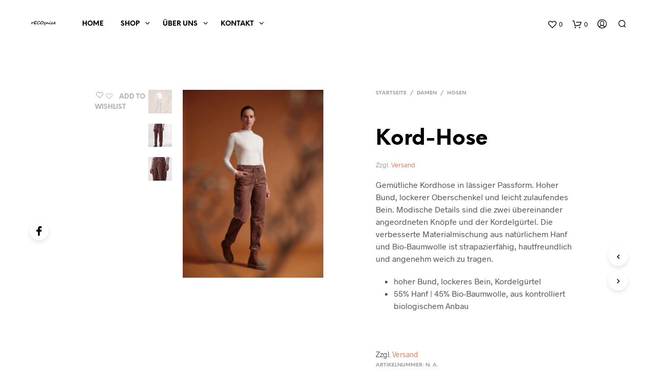

--- FILE ---
content_type: text/html; charset=UTF-8
request_url: https://recognize.fashion/product/kord-hose/
body_size: 33732
content:

<!DOCTYPE html>

<!--[if IE 9]>
<html class="ie ie9" lang="de">
<![endif]-->

<html lang="de">

<head>
    <meta charset="UTF-8">
    <meta name="viewport" content="width=device-width, initial-scale=1.0, maximum-scale=1.0, user-scalable=no" />

    <link rel="profile" href="http://gmpg.org/xfn/11">
    <link rel="pingback" href="https://recognize.fashion/xmlrpc.php">

	<link rel="preload" as="font" href="https://recognize.fashion/wp-content/themes/shopkeeper/inc/fonts/theme/Radnika-Regular.woff2" type="font/woff2" crossorigin>
	<link rel="preload" as="font" href="https://recognize.fashion/wp-content/themes/shopkeeper/inc/fonts/theme/Radnika-Bold.woff2" type="font/woff2" crossorigin>
	<link rel="preload" as="font" href="https://recognize.fashion/wp-content/themes/shopkeeper/inc/fonts/theme/NeueEinstellung-Regular.woff2" type="font/woff2" crossorigin>
	<link rel="preload" as="font" href="https://recognize.fashion/wp-content/themes/shopkeeper/inc/fonts/theme/NeueEinstellung-Bold.woff2" type="font/woff2" crossorigin>
	
    				<script>document.documentElement.className = document.documentElement.className + ' yes-js js_active js'</script>
				<title>Kord-Hose &#8211; rECOgnize.fashion</title>
<meta name='robots' content='max-image-preview:large' />
<link rel="alternate" type="application/rss+xml" title="rECOgnize.fashion &raquo; Feed" href="https://recognize.fashion/feed/" />
<link rel="alternate" type="application/rss+xml" title="rECOgnize.fashion &raquo; Kommentar-Feed" href="https://recognize.fashion/comments/feed/" />
<link rel="alternate" type="application/rss+xml" title="rECOgnize.fashion &raquo; Kord-Hose-Kommentar-Feed" href="https://recognize.fashion/product/kord-hose/feed/" />
<script type="text/javascript">
window._wpemojiSettings = {"baseUrl":"https:\/\/s.w.org\/images\/core\/emoji\/14.0.0\/72x72\/","ext":".png","svgUrl":"https:\/\/s.w.org\/images\/core\/emoji\/14.0.0\/svg\/","svgExt":".svg","source":{"concatemoji":"https:\/\/recognize.fashion\/wp-includes\/js\/wp-emoji-release.min.js?ver=6.1.9"}};
/*! This file is auto-generated */
!function(e,a,t){var n,r,o,i=a.createElement("canvas"),p=i.getContext&&i.getContext("2d");function s(e,t){var a=String.fromCharCode,e=(p.clearRect(0,0,i.width,i.height),p.fillText(a.apply(this,e),0,0),i.toDataURL());return p.clearRect(0,0,i.width,i.height),p.fillText(a.apply(this,t),0,0),e===i.toDataURL()}function c(e){var t=a.createElement("script");t.src=e,t.defer=t.type="text/javascript",a.getElementsByTagName("head")[0].appendChild(t)}for(o=Array("flag","emoji"),t.supports={everything:!0,everythingExceptFlag:!0},r=0;r<o.length;r++)t.supports[o[r]]=function(e){if(p&&p.fillText)switch(p.textBaseline="top",p.font="600 32px Arial",e){case"flag":return s([127987,65039,8205,9895,65039],[127987,65039,8203,9895,65039])?!1:!s([55356,56826,55356,56819],[55356,56826,8203,55356,56819])&&!s([55356,57332,56128,56423,56128,56418,56128,56421,56128,56430,56128,56423,56128,56447],[55356,57332,8203,56128,56423,8203,56128,56418,8203,56128,56421,8203,56128,56430,8203,56128,56423,8203,56128,56447]);case"emoji":return!s([129777,127995,8205,129778,127999],[129777,127995,8203,129778,127999])}return!1}(o[r]),t.supports.everything=t.supports.everything&&t.supports[o[r]],"flag"!==o[r]&&(t.supports.everythingExceptFlag=t.supports.everythingExceptFlag&&t.supports[o[r]]);t.supports.everythingExceptFlag=t.supports.everythingExceptFlag&&!t.supports.flag,t.DOMReady=!1,t.readyCallback=function(){t.DOMReady=!0},t.supports.everything||(n=function(){t.readyCallback()},a.addEventListener?(a.addEventListener("DOMContentLoaded",n,!1),e.addEventListener("load",n,!1)):(e.attachEvent("onload",n),a.attachEvent("onreadystatechange",function(){"complete"===a.readyState&&t.readyCallback()})),(e=t.source||{}).concatemoji?c(e.concatemoji):e.wpemoji&&e.twemoji&&(c(e.twemoji),c(e.wpemoji)))}(window,document,window._wpemojiSettings);
</script>
<style type="text/css">
img.wp-smiley,
img.emoji {
	display: inline !important;
	border: none !important;
	box-shadow: none !important;
	height: 1em !important;
	width: 1em !important;
	margin: 0 0.07em !important;
	vertical-align: -0.1em !important;
	background: none !important;
	padding: 0 !important;
}
</style>
	<link rel='stylesheet' id='german-market-blocks-integrations-css' href='https://recognize.fashion/wp-content/plugins/woocommerce-german-market/german-market-blocks/build/integrations.css?ver=3.46.1' type='text/css' media='all' />
<link rel='stylesheet' id='german-market-checkout-block-checkboxes-css' href='https://recognize.fashion/wp-content/plugins/woocommerce-german-market/german-market-blocks/build/blocks/checkout-checkboxes/style-index.css?ver=3.46.1' type='text/css' media='all' />
<link rel='stylesheet' id='wp-block-library-css' href='https://recognize.fashion/wp-includes/css/dist/block-library/style.min.css?ver=6.1.9' type='text/css' media='all' />
<style id='wp-block-library-theme-inline-css' type='text/css'>
.wp-block-audio figcaption{color:#555;font-size:13px;text-align:center}.is-dark-theme .wp-block-audio figcaption{color:hsla(0,0%,100%,.65)}.wp-block-audio{margin:0 0 1em}.wp-block-code{border:1px solid #ccc;border-radius:4px;font-family:Menlo,Consolas,monaco,monospace;padding:.8em 1em}.wp-block-embed figcaption{color:#555;font-size:13px;text-align:center}.is-dark-theme .wp-block-embed figcaption{color:hsla(0,0%,100%,.65)}.wp-block-embed{margin:0 0 1em}.blocks-gallery-caption{color:#555;font-size:13px;text-align:center}.is-dark-theme .blocks-gallery-caption{color:hsla(0,0%,100%,.65)}.wp-block-image figcaption{color:#555;font-size:13px;text-align:center}.is-dark-theme .wp-block-image figcaption{color:hsla(0,0%,100%,.65)}.wp-block-image{margin:0 0 1em}.wp-block-pullquote{border-top:4px solid;border-bottom:4px solid;margin-bottom:1.75em;color:currentColor}.wp-block-pullquote__citation,.wp-block-pullquote cite,.wp-block-pullquote footer{color:currentColor;text-transform:uppercase;font-size:.8125em;font-style:normal}.wp-block-quote{border-left:.25em solid;margin:0 0 1.75em;padding-left:1em}.wp-block-quote cite,.wp-block-quote footer{color:currentColor;font-size:.8125em;position:relative;font-style:normal}.wp-block-quote.has-text-align-right{border-left:none;border-right:.25em solid;padding-left:0;padding-right:1em}.wp-block-quote.has-text-align-center{border:none;padding-left:0}.wp-block-quote.is-large,.wp-block-quote.is-style-large,.wp-block-quote.is-style-plain{border:none}.wp-block-search .wp-block-search__label{font-weight:700}.wp-block-search__button{border:1px solid #ccc;padding:.375em .625em}:where(.wp-block-group.has-background){padding:1.25em 2.375em}.wp-block-separator.has-css-opacity{opacity:.4}.wp-block-separator{border:none;border-bottom:2px solid;margin-left:auto;margin-right:auto}.wp-block-separator.has-alpha-channel-opacity{opacity:1}.wp-block-separator:not(.is-style-wide):not(.is-style-dots){width:100px}.wp-block-separator.has-background:not(.is-style-dots){border-bottom:none;height:1px}.wp-block-separator.has-background:not(.is-style-wide):not(.is-style-dots){height:2px}.wp-block-table{margin:"0 0 1em 0"}.wp-block-table thead{border-bottom:3px solid}.wp-block-table tfoot{border-top:3px solid}.wp-block-table td,.wp-block-table th{word-break:normal}.wp-block-table figcaption{color:#555;font-size:13px;text-align:center}.is-dark-theme .wp-block-table figcaption{color:hsla(0,0%,100%,.65)}.wp-block-video figcaption{color:#555;font-size:13px;text-align:center}.is-dark-theme .wp-block-video figcaption{color:hsla(0,0%,100%,.65)}.wp-block-video{margin:0 0 1em}.wp-block-template-part.has-background{padding:1.25em 2.375em;margin-top:0;margin-bottom:0}
</style>
<link rel='stylesheet' id='wc-blocks-vendors-style-css' href='https://recognize.fashion/wp-content/plugins/woocommerce/packages/woocommerce-blocks/build/wc-blocks-vendors-style.css?ver=10.4.6' type='text/css' media='all' />
<link rel='stylesheet' id='wc-blocks-style-css' href='https://recognize.fashion/wp-content/plugins/woocommerce/packages/woocommerce-blocks/build/wc-blocks-style.css?ver=10.4.6' type='text/css' media='all' />
<link rel='stylesheet' id='jquery-selectBox-css' href='https://recognize.fashion/wp-content/plugins/yith-woocommerce-wishlist/assets/css/jquery.selectBox.css?ver=1.2.0' type='text/css' media='all' />
<link rel='stylesheet' id='yith-wcwl-font-awesome-css' href='https://recognize.fashion/wp-content/plugins/yith-woocommerce-wishlist/assets/css/font-awesome.css?ver=4.7.0' type='text/css' media='all' />
<link rel='stylesheet' id='woocommerce_prettyPhoto_css-css' href='//recognize.fashion/wp-content/plugins/woocommerce/assets/css/prettyPhoto.css?ver=3.1.6' type='text/css' media='all' />
<link rel='stylesheet' id='yith-wcwl-main-css' href='https://recognize.fashion/wp-content/plugins/yith-woocommerce-wishlist/assets/css/style.css?ver=3.26.0' type='text/css' media='all' />
<style id='yith-wcwl-main-inline-css' type='text/css'>
.yith-wcwl-share li a{color: #FFFFFF;}.yith-wcwl-share li a:hover{color: #FFFFFF;}.yith-wcwl-share a.facebook{background: #39599E; background-color: #39599E;}.yith-wcwl-share a.facebook:hover{background: #39599E; background-color: #39599E;}.yith-wcwl-share a.twitter{background: #45AFE2; background-color: #45AFE2;}.yith-wcwl-share a.twitter:hover{background: #39599E; background-color: #39599E;}.yith-wcwl-share a.pinterest{background: #AB2E31; background-color: #AB2E31;}.yith-wcwl-share a.pinterest:hover{background: #39599E; background-color: #39599E;}.yith-wcwl-share a.email{background: #FBB102; background-color: #FBB102;}.yith-wcwl-share a.email:hover{background: #39599E; background-color: #39599E;}.yith-wcwl-share a.whatsapp{background: #00A901; background-color: #00A901;}.yith-wcwl-share a.whatsapp:hover{background: #39599E; background-color: #39599E;}
</style>
<link rel='stylesheet' id='gbt_18_sk_portfolio_styles-css' href='https://recognize.fashion/wp-content/plugins/shopkeeper-portfolio/includes/blocks/portfolio/assets/css/style.css?ver=1679039632' type='text/css' media='all' />
<link rel='stylesheet' id='classic-theme-styles-css' href='https://recognize.fashion/wp-includes/css/classic-themes.min.css?ver=1' type='text/css' media='all' />
<style id='global-styles-inline-css' type='text/css'>
body{--wp--preset--color--black: #000000;--wp--preset--color--cyan-bluish-gray: #abb8c3;--wp--preset--color--white: #ffffff;--wp--preset--color--pale-pink: #f78da7;--wp--preset--color--vivid-red: #cf2e2e;--wp--preset--color--luminous-vivid-orange: #ff6900;--wp--preset--color--luminous-vivid-amber: #fcb900;--wp--preset--color--light-green-cyan: #7bdcb5;--wp--preset--color--vivid-green-cyan: #00d084;--wp--preset--color--pale-cyan-blue: #8ed1fc;--wp--preset--color--vivid-cyan-blue: #0693e3;--wp--preset--color--vivid-purple: #9b51e0;--wp--preset--gradient--vivid-cyan-blue-to-vivid-purple: linear-gradient(135deg,rgba(6,147,227,1) 0%,rgb(155,81,224) 100%);--wp--preset--gradient--light-green-cyan-to-vivid-green-cyan: linear-gradient(135deg,rgb(122,220,180) 0%,rgb(0,208,130) 100%);--wp--preset--gradient--luminous-vivid-amber-to-luminous-vivid-orange: linear-gradient(135deg,rgba(252,185,0,1) 0%,rgba(255,105,0,1) 100%);--wp--preset--gradient--luminous-vivid-orange-to-vivid-red: linear-gradient(135deg,rgba(255,105,0,1) 0%,rgb(207,46,46) 100%);--wp--preset--gradient--very-light-gray-to-cyan-bluish-gray: linear-gradient(135deg,rgb(238,238,238) 0%,rgb(169,184,195) 100%);--wp--preset--gradient--cool-to-warm-spectrum: linear-gradient(135deg,rgb(74,234,220) 0%,rgb(151,120,209) 20%,rgb(207,42,186) 40%,rgb(238,44,130) 60%,rgb(251,105,98) 80%,rgb(254,248,76) 100%);--wp--preset--gradient--blush-light-purple: linear-gradient(135deg,rgb(255,206,236) 0%,rgb(152,150,240) 100%);--wp--preset--gradient--blush-bordeaux: linear-gradient(135deg,rgb(254,205,165) 0%,rgb(254,45,45) 50%,rgb(107,0,62) 100%);--wp--preset--gradient--luminous-dusk: linear-gradient(135deg,rgb(255,203,112) 0%,rgb(199,81,192) 50%,rgb(65,88,208) 100%);--wp--preset--gradient--pale-ocean: linear-gradient(135deg,rgb(255,245,203) 0%,rgb(182,227,212) 50%,rgb(51,167,181) 100%);--wp--preset--gradient--electric-grass: linear-gradient(135deg,rgb(202,248,128) 0%,rgb(113,206,126) 100%);--wp--preset--gradient--midnight: linear-gradient(135deg,rgb(2,3,129) 0%,rgb(40,116,252) 100%);--wp--preset--duotone--dark-grayscale: url('#wp-duotone-dark-grayscale');--wp--preset--duotone--grayscale: url('#wp-duotone-grayscale');--wp--preset--duotone--purple-yellow: url('#wp-duotone-purple-yellow');--wp--preset--duotone--blue-red: url('#wp-duotone-blue-red');--wp--preset--duotone--midnight: url('#wp-duotone-midnight');--wp--preset--duotone--magenta-yellow: url('#wp-duotone-magenta-yellow');--wp--preset--duotone--purple-green: url('#wp-duotone-purple-green');--wp--preset--duotone--blue-orange: url('#wp-duotone-blue-orange');--wp--preset--font-size--small: 13px;--wp--preset--font-size--medium: 20px;--wp--preset--font-size--large: 36px;--wp--preset--font-size--x-large: 42px;--wp--preset--spacing--20: 0.44rem;--wp--preset--spacing--30: 0.67rem;--wp--preset--spacing--40: 1rem;--wp--preset--spacing--50: 1.5rem;--wp--preset--spacing--60: 2.25rem;--wp--preset--spacing--70: 3.38rem;--wp--preset--spacing--80: 5.06rem;}:where(.is-layout-flex){gap: 0.5em;}body .is-layout-flow > .alignleft{float: left;margin-inline-start: 0;margin-inline-end: 2em;}body .is-layout-flow > .alignright{float: right;margin-inline-start: 2em;margin-inline-end: 0;}body .is-layout-flow > .aligncenter{margin-left: auto !important;margin-right: auto !important;}body .is-layout-constrained > .alignleft{float: left;margin-inline-start: 0;margin-inline-end: 2em;}body .is-layout-constrained > .alignright{float: right;margin-inline-start: 2em;margin-inline-end: 0;}body .is-layout-constrained > .aligncenter{margin-left: auto !important;margin-right: auto !important;}body .is-layout-constrained > :where(:not(.alignleft):not(.alignright):not(.alignfull)){max-width: var(--wp--style--global--content-size);margin-left: auto !important;margin-right: auto !important;}body .is-layout-constrained > .alignwide{max-width: var(--wp--style--global--wide-size);}body .is-layout-flex{display: flex;}body .is-layout-flex{flex-wrap: wrap;align-items: center;}body .is-layout-flex > *{margin: 0;}:where(.wp-block-columns.is-layout-flex){gap: 2em;}.has-black-color{color: var(--wp--preset--color--black) !important;}.has-cyan-bluish-gray-color{color: var(--wp--preset--color--cyan-bluish-gray) !important;}.has-white-color{color: var(--wp--preset--color--white) !important;}.has-pale-pink-color{color: var(--wp--preset--color--pale-pink) !important;}.has-vivid-red-color{color: var(--wp--preset--color--vivid-red) !important;}.has-luminous-vivid-orange-color{color: var(--wp--preset--color--luminous-vivid-orange) !important;}.has-luminous-vivid-amber-color{color: var(--wp--preset--color--luminous-vivid-amber) !important;}.has-light-green-cyan-color{color: var(--wp--preset--color--light-green-cyan) !important;}.has-vivid-green-cyan-color{color: var(--wp--preset--color--vivid-green-cyan) !important;}.has-pale-cyan-blue-color{color: var(--wp--preset--color--pale-cyan-blue) !important;}.has-vivid-cyan-blue-color{color: var(--wp--preset--color--vivid-cyan-blue) !important;}.has-vivid-purple-color{color: var(--wp--preset--color--vivid-purple) !important;}.has-black-background-color{background-color: var(--wp--preset--color--black) !important;}.has-cyan-bluish-gray-background-color{background-color: var(--wp--preset--color--cyan-bluish-gray) !important;}.has-white-background-color{background-color: var(--wp--preset--color--white) !important;}.has-pale-pink-background-color{background-color: var(--wp--preset--color--pale-pink) !important;}.has-vivid-red-background-color{background-color: var(--wp--preset--color--vivid-red) !important;}.has-luminous-vivid-orange-background-color{background-color: var(--wp--preset--color--luminous-vivid-orange) !important;}.has-luminous-vivid-amber-background-color{background-color: var(--wp--preset--color--luminous-vivid-amber) !important;}.has-light-green-cyan-background-color{background-color: var(--wp--preset--color--light-green-cyan) !important;}.has-vivid-green-cyan-background-color{background-color: var(--wp--preset--color--vivid-green-cyan) !important;}.has-pale-cyan-blue-background-color{background-color: var(--wp--preset--color--pale-cyan-blue) !important;}.has-vivid-cyan-blue-background-color{background-color: var(--wp--preset--color--vivid-cyan-blue) !important;}.has-vivid-purple-background-color{background-color: var(--wp--preset--color--vivid-purple) !important;}.has-black-border-color{border-color: var(--wp--preset--color--black) !important;}.has-cyan-bluish-gray-border-color{border-color: var(--wp--preset--color--cyan-bluish-gray) !important;}.has-white-border-color{border-color: var(--wp--preset--color--white) !important;}.has-pale-pink-border-color{border-color: var(--wp--preset--color--pale-pink) !important;}.has-vivid-red-border-color{border-color: var(--wp--preset--color--vivid-red) !important;}.has-luminous-vivid-orange-border-color{border-color: var(--wp--preset--color--luminous-vivid-orange) !important;}.has-luminous-vivid-amber-border-color{border-color: var(--wp--preset--color--luminous-vivid-amber) !important;}.has-light-green-cyan-border-color{border-color: var(--wp--preset--color--light-green-cyan) !important;}.has-vivid-green-cyan-border-color{border-color: var(--wp--preset--color--vivid-green-cyan) !important;}.has-pale-cyan-blue-border-color{border-color: var(--wp--preset--color--pale-cyan-blue) !important;}.has-vivid-cyan-blue-border-color{border-color: var(--wp--preset--color--vivid-cyan-blue) !important;}.has-vivid-purple-border-color{border-color: var(--wp--preset--color--vivid-purple) !important;}.has-vivid-cyan-blue-to-vivid-purple-gradient-background{background: var(--wp--preset--gradient--vivid-cyan-blue-to-vivid-purple) !important;}.has-light-green-cyan-to-vivid-green-cyan-gradient-background{background: var(--wp--preset--gradient--light-green-cyan-to-vivid-green-cyan) !important;}.has-luminous-vivid-amber-to-luminous-vivid-orange-gradient-background{background: var(--wp--preset--gradient--luminous-vivid-amber-to-luminous-vivid-orange) !important;}.has-luminous-vivid-orange-to-vivid-red-gradient-background{background: var(--wp--preset--gradient--luminous-vivid-orange-to-vivid-red) !important;}.has-very-light-gray-to-cyan-bluish-gray-gradient-background{background: var(--wp--preset--gradient--very-light-gray-to-cyan-bluish-gray) !important;}.has-cool-to-warm-spectrum-gradient-background{background: var(--wp--preset--gradient--cool-to-warm-spectrum) !important;}.has-blush-light-purple-gradient-background{background: var(--wp--preset--gradient--blush-light-purple) !important;}.has-blush-bordeaux-gradient-background{background: var(--wp--preset--gradient--blush-bordeaux) !important;}.has-luminous-dusk-gradient-background{background: var(--wp--preset--gradient--luminous-dusk) !important;}.has-pale-ocean-gradient-background{background: var(--wp--preset--gradient--pale-ocean) !important;}.has-electric-grass-gradient-background{background: var(--wp--preset--gradient--electric-grass) !important;}.has-midnight-gradient-background{background: var(--wp--preset--gradient--midnight) !important;}.has-small-font-size{font-size: var(--wp--preset--font-size--small) !important;}.has-medium-font-size{font-size: var(--wp--preset--font-size--medium) !important;}.has-large-font-size{font-size: var(--wp--preset--font-size--large) !important;}.has-x-large-font-size{font-size: var(--wp--preset--font-size--x-large) !important;}
.wp-block-navigation a:where(:not(.wp-element-button)){color: inherit;}
:where(.wp-block-columns.is-layout-flex){gap: 2em;}
.wp-block-pullquote{font-size: 1.5em;line-height: 1.6;}
</style>
<link rel='stylesheet' id='hookmeup-css' href='https://recognize.fashion/wp-content/plugins/hookmeup/public/assets/css/hmu-public.css?ver=1.2.1' type='text/css' media='all' />
<link rel='stylesheet' id='wcva-frontend-css' href='https://recognize.fashion/wp-content/plugins/woocommerce-colororimage-variation-select/css/front-end.css?ver=6.1.9' type='text/css' media='all' />
<link rel='stylesheet' id='wcva-shop-frontend-css' href='https://recognize.fashion/wp-content/plugins/woocommerce-colororimage-variation-select/css/shop-frontend.css?ver=6.1.9' type='text/css' media='all' />
<link rel='stylesheet' id='wcva-slick-css' href='https://recognize.fashion/wp-content/plugins/woocommerce-colororimage-variation-select/css/slick.css?ver=6.1.9' type='text/css' media='all' />
<link rel='stylesheet' id='woocommerce-layout-css' href='https://recognize.fashion/wp-content/plugins/woocommerce/assets/css/woocommerce-layout.css?ver=7.9.0' type='text/css' media='all' />
<link rel='stylesheet' id='woocommerce-smallscreen-css' href='https://recognize.fashion/wp-content/plugins/woocommerce/assets/css/woocommerce-smallscreen.css?ver=7.9.0' type='text/css' media='only screen and (max-width: 768px)' />
<link rel='stylesheet' id='woocommerce-general-css' href='https://recognize.fashion/wp-content/plugins/woocommerce/assets/css/woocommerce.css?ver=7.9.0' type='text/css' media='all' />
<style id='woocommerce-inline-inline-css' type='text/css'>
.woocommerce form .form-row .required { visibility: hidden; }
</style>
<link rel='stylesheet' id='cmplz-general-css' href='https://recognize.fashion/wp-content/plugins/complianz-gdpr/assets/css/cookieblocker.min.css?ver=1765914835' type='text/css' media='all' />
<link rel='stylesheet' id='product-size-charts-css' href='https://recognize.fashion/wp-content/plugins/woo-advanced-product-size-chart/public/css/size-chart-for-woocommerce-public.css?ver=2.4.7' type='text/css' media='all' />
<link rel='stylesheet' id='parent-style-css' href='https://recognize.fashion/wp-content/themes/shopkeeper/style.css?ver=6.1.9' type='text/css' media='all' />
<link rel='stylesheet' id='child-style-css' href='https://recognize.fashion/wp-content/themes/Shopkeeper-Child/style.css?ver=1.0' type='text/css' media='all' />
<link rel='stylesheet' id='animate-css' href='https://recognize.fashion/wp-content/themes/shopkeeper/css/vendor/animate.min.css?ver=1.0.0' type='text/css' media='all' />
<link rel='stylesheet' id='fresco-css' href='https://recognize.fashion/wp-content/themes/shopkeeper/css/vendor/fresco/fresco.min.css?ver=2.3.0' type='text/css' media='all' />
<link rel='stylesheet' id='easyzoom-css' href='https://recognize.fashion/wp-content/themes/shopkeeper/css/vendor/easyzoom.min.css?ver=2.4.0' type='text/css' media='all' />
<link rel='stylesheet' id='nanoscroller-css' href='https://recognize.fashion/wp-content/themes/shopkeeper/css/vendor/nanoscroller.min.css?ver=0.7.6' type='text/css' media='all' />
<link rel='stylesheet' id='select2-css' href='https://recognize.fashion/wp-content/plugins/woocommerce/assets/css/select2.css?ver=7.9.0' type='text/css' media='all' />
<link rel='stylesheet' id='swiper-css' href='https://recognize.fashion/wp-content/themes/shopkeeper/css/vendor/swiper.min.css?ver=5.2.0' type='text/css' media='all' />
<link rel='stylesheet' id='sk-social-media-styles-css' href='https://recognize.fashion/wp-content/plugins/shopkeeper-extender/includes/social-media/assets/css/social-media.min.css?ver=6.1.9' type='text/css' media='all' />
<link rel='stylesheet' id='sk-social-sharing-styles-css' href='https://recognize.fashion/wp-content/plugins/shopkeeper-extender/includes/social-sharing/assets/css/social-sharing.min.css?ver=6.1.9' type='text/css' media='all' />
<link rel='stylesheet' id='gbt-portfolio-styles-css' href='https://recognize.fashion/wp-content/plugins/shopkeeper-portfolio/includes/assets/css/portfolio.css?ver=6.1.9' type='text/css' media='all' />
<link rel='stylesheet' id='getbowtied-custom-notifications-styles-css' href='https://recognize.fashion/wp-content/themes/shopkeeper/inc/notifications/custom/assets/css/style.min.css?ver=2.9.20' type='text/css' media='all' />
<link rel='stylesheet' id='german-market-blocks-order-button-position-css' href='https://recognize.fashion/wp-content/plugins/woocommerce-german-market/german-market-blocks/additional-css/order-button-checkout-fields.css?ver=3.46.1' type='text/css' media='all' />
<link rel='stylesheet' id='shopkeeper-icon-font-css' href='https://recognize.fashion/wp-content/themes/shopkeeper/inc/fonts/shopkeeper-icon-font/style.min.css?ver=2.9.20' type='text/css' media='all' />
<link rel='stylesheet' id='shopkeeper-styles-css' href='https://recognize.fashion/wp-content/themes/shopkeeper/css/styles.min.css?ver=2.9.20' type='text/css' media='all' />
<style id='shopkeeper-styles-inline-css' type='text/css'>
@font-face{font-family:Radnika;font-display:swap;font-style:normal;font-weight:500;src:url("https://recognize.fashion/wp-content/themes/shopkeeper/inc/fonts/theme/Radnika-Regular.eot");src:url("https://recognize.fashion/wp-content/themes/shopkeeper/inc/fonts/theme/Radnika-Regular.eot?#iefix") format("embedded-opentype"), url("https://recognize.fashion/wp-content/themes/shopkeeper/inc/fonts/theme/Radnika-Regular.woff2") format("woff2"), url("https://recognize.fashion/wp-content/themes/shopkeeper/inc/fonts/theme/Radnika-Regular.woff") format("woff")}@font-face{font-family:Radnika;font-display:swap;font-style:normal;font-weight:700;src:url("https://recognize.fashion/wp-content/themes/shopkeeper/inc/fonts/theme/Radnika-Bold.eot");src:url("https://recognize.fashion/wp-content/themes/shopkeeper/inc/fonts/theme/Radnika-Bold.eot?#iefix") format("embedded-opentype"), url("https://recognize.fashion/wp-content/themes/shopkeeper/inc/fonts/theme/Radnika-Bold.woff2") format("woff2"), url("https://recognize.fashion/wp-content/themes/shopkeeper/inc/fonts/theme/Radnika-Bold.woff") format("woff")}@font-face{font-family:NeueEinstellung;font-display:swap;font-style:normal;font-weight:500;src:url("https://recognize.fashion/wp-content/themes/shopkeeper/inc/fonts/theme/NeueEinstellung-Regular.eot");src:url("https://recognize.fashion/wp-content/themes/shopkeeper/inc/fonts/theme/NeueEinstellung-Regular.eot?#iefix") format("embedded-opentype"), url("https://recognize.fashion/wp-content/themes/shopkeeper/inc/fonts/theme/NeueEinstellung-Regular.woff2") format("woff2"), url("https://recognize.fashion/wp-content/themes/shopkeeper/inc/fonts/theme/NeueEinstellung-Regular.woff") format("woff")}@font-face{font-family:NeueEinstellung;font-display:swap;font-style:normal;font-weight:700;src:url("https://recognize.fashion/wp-content/themes/shopkeeper/inc/fonts/theme/NeueEinstellung-Bold.eot");src:url("https://recognize.fashion/wp-content/themes/shopkeeper/inc/fonts/theme/NeueEinstellung-Bold.eot?#iefix") format("embedded-opentype"), url("https://recognize.fashion/wp-content/themes/shopkeeper/inc/fonts/theme/NeueEinstellung-Bold.woff2") format("woff2"), url("https://recognize.fashion/wp-content/themes/shopkeeper/inc/fonts/theme/NeueEinstellung-Bold.woff") format("woff")}.st-content{background-color:#FFFFFF}h1, h2, h3, h4, h5, h6, .comments-title, .comment-author, #reply-title, #site-footer .widget-title, .accordion_title, .ui-tabs-anchor, .products .button, .site-title a, .post_meta_archive a, .post_meta a, .post_tags a, #nav-below a, .list_categories a, .list_shop_categories a, .main-navigation > ul > li > a, .main-navigation .mega-menu > ul > li > a, .more-link, .top-page-excerpt, .select2-search input, .product_after_shop_loop_buttons a, .woocommerce .products-grid a.button, .page-numbers, input.qty, .button, button, .button_text, input[type="button"], input[type="reset"], input[type="submit"], button[type="submit"], .woocommerce a.button, .woocommerce-page a.button, .woocommerce button.button, .woocommerce-page button.button, .woocommerce input.button, .woocommerce-page input.button, .woocommerce #respond input#submit, .woocommerce-page #respond input#submit, .woocommerce #content input.button, .woocommerce-page #content input.button, .woocommerce a.button.alt, .woocommerce button.button.alt, .woocommerce input.button.alt, .woocommerce #respond input#submit.alt, .woocommerce #content input.button.alt, .woocommerce-page a.button.alt, .woocommerce-page button.button.alt, .woocommerce-page input.button.alt, .woocommerce-page #respond input#submit.alt, .woocommerce-page #content input.button.alt, .yith-wcwl-wishlistexistsbrowse.show a, .share-product-text, .tabs > li > a, label, .comment-respond label, .product_meta_title, .woocommerce table.shop_table th, .woocommerce-page table.shop_table th, #map_button, .coupon_code_text, .woocommerce .cart-collaterals .cart_totals tr.order-total td strong, .woocommerce-page .cart-collaterals .cart_totals tr.order-total td strong, .cart-wishlist-empty, .wishlist-empty, .cart-empty, .return-to-shop .wc-backward, .order-number a, .account_view_link, .post-edit-link, .from_the_blog_title, .icon_box_read_more, .vc_pie_chart_value, .shortcode_banner_simple_bullet, .shortcode_banner_simple_height_bullet, .product-category .woocommerce-loop-category__title, .categories_grid .category_name, .woocommerce span.onsale, .woocommerce-page span.onsale, .out_of_stock_badge_single, .out_of_stock_badge_loop, .page-numbers, .post-nav-links span, .post-nav-links a, .add_to_wishlist, .yith-wcwl-wishlistaddedbrowse, .yith-wcwl-wishlistexistsbrowse, .filters-group, .product-name, .customer_details dt, .widget h3, .widget .total .amount, .wishlist-in-stock, .wishlist-out-of-stock, .comment-reply-link, .comment-edit-link, .widget_calendar table thead tr th, .page-type, .mobile-navigation a, table thead tr th, .portfolio_single_list_cat, .portfolio-categories, .shipping-calculator-button, .vc_btn, .vc_btn2, .vc_btn3, .account-tab-item .account-tab-link, .account-tab-list .sep, ul.order_details li, ul.order_details.bacs_details li, .widget_calendar caption, .widget_recent_comments li a, .edit-account legend, .widget_shopping_cart li.empty, .cart-collaterals .cart_totals .shop_table .order-total .woocommerce-Price-amount, .woocommerce table.cart .cart_item td a, .woocommerce #content table.cart .cart_item td a, .woocommerce-page table.cart .cart_item td a, .woocommerce-page #content table.cart .cart_item td a, .woocommerce table.cart .cart_item td span, .woocommerce #content table.cart .cart_item td span, .woocommerce-page table.cart .cart_item td span, .woocommerce-page #content table.cart .cart_item td span, .woocommerce-MyAccount-navigation ul li, .cd-quick-view .cd-item-info .product_infos .quickview-badges .onsale, .woocommerce-info.wc_points_rewards_earn_points, .woocommerce-info, .woocommerce-error, .woocommerce-message, .woocommerce .cart-collaterals .cart_totals .cart-subtotal th, .woocommerce-page .cart-collaterals .cart_totals .cart-subtotal th, .woocommerce .cart-collaterals .cart_totals tr.shipping th, .woocommerce-page .cart-collaterals .cart_totals tr.shipping th, .woocommerce .cart-collaterals .cart_totals tr.order-total th, .woocommerce-page .cart-collaterals .cart_totals tr.order-total th, .woocommerce .cart-collaterals .cart_totals h2, .woocommerce .cart-collaterals .cross-sells h2, .woocommerce-cart #content table.cart td.actions .coupon #coupon_code, form.checkout_coupon #coupon_code, .woocommerce-checkout .woocommerce-info, .shopkeeper_checkout_coupon, .shopkeeper_checkout_login, .minicart-message, .woocommerce .woocommerce-checkout-review-order table.shop_table tfoot td, .woocommerce .woocommerce-checkout-review-order table.shop_table tfoot th, .woocommerce-page .woocommerce-checkout-review-order table.shop_table tfoot td, .woocommerce-page .woocommerce-checkout-review-order table.shop_table tfoot th, .no-products-info p, .getbowtied_blog_ajax_load_button a, .getbowtied_ajax_load_button a, .index-layout-2 ul.blog-posts .blog-post article .post-categories li a, .index-layout-3 .blog-posts_container ul.blog-posts .blog-post article .post-categories li a, .index-layout-2 ul.blog-posts .blog-post .post_content_wrapper .post_content .read_more, .index-layout-3 .blog-posts_container ul.blog-posts .blog-post article .post_content_wrapper .post_content .read_more, .woocommerce .woocommerce-breadcrumb, .woocommerce-page .woocommerce-breadcrumb, .woocommerce .woocommerce-breadcrumb a, .woocommerce-page .woocommerce-breadcrumb a, .product_meta, .product_meta span, .product_meta a, .product_layout_classic div.product span.price, .product_layout_classic div.product p.price, .product_layout_2 div.product span.price, .product_layout_2 div.product p.price, .product_layout_3 div.product span.price, .product_layout_3 div.product p.price, .product_layout_4 div.product span.price, .product_layout_4 div.product p.price, .related-products-title, .product_socials_wrapper .share-product-text, #button_offcanvas_sidebar_left .filters-text, .woocommerce-ordering select.orderby, .fr-position-text, .woocommerce-checkout-review-order .woocommerce-checkout-review-order-table tr td, .catalog-ordering .select2-container.orderby a, .catalog-ordering .select2-container span, .widget_product_categories ul li .count, .widget_layered_nav ul li .count, .woocommerce-mini-cart__empty-message, .woocommerce-ordering select.orderby, .woocommerce .cart-collaterals .cart_totals table.shop_table_responsive tr td::before, .woocommerce-page .cart-collaterals .cart_totals table.shop_table_responsive tr td::before, .login-register-container .lost-pass-link, .woocommerce-cart .cart-collaterals .cart_totals table td .amount, .wpb_wrapper .add_to_cart_inline .woocommerce-Price-amount.amount, .woocommerce-page .cart-collaterals .cart_totals tr.shipping td, .woocommerce-page .cart-collaterals .cart_totals tr.shipping td, .woocommerce .cart-collaterals .cart_totals tr.cart-discount th, .woocommerce-page .cart-collaterals .cart_totals tr.cart-discount th, .woocommerce-thankyou-order-received, .woocommerce-order-received .woocommerce table.shop_table tfoot th, .woocommerce-order-received .woocommerce-page table.shop_table tfoot th, .woocommerce-view-order .woocommerce table.shop_table tfoot th, .woocommerce-view-order .woocommerce-page table.shop_table tfoot th, .woocommerce-order-received .woocommerce table.shop_table tfoot td, .woocommerce-order-received .woocommerce-page table.shop_table tfoot td, .woocommerce-view-order .woocommerce table.shop_table tfoot td, .woocommerce-view-order .woocommerce-page table.shop_table tfoot td, .language-and-currency #top_bar_language_list > ul > li, .language-and-currency .wcml_currency_switcher > ul > li.wcml-cs-active-currency, .language-and-currency-offcanvas #top_bar_language_list > ul > li, .language-and-currency-offcanvas .wcml_currency_switcher > ul > li.wcml-cs-active-currency, .woocommerce-order-pay .woocommerce .woocommerce-form-login p.lost_password a, .woocommerce-MyAccount-content .woocommerce-orders-table__cell-order-number a, .woocommerce form.login .lost_password, .comment-reply-title, .product_content_wrapper .product_infos .out_of_stock_wrapper .out_of_stock_badge_single, .product_content_wrapper .product_infos .woocommerce-variation-availability p.stock.out-of-stock, .site-search .widget_product_search .search-field, .site-search .widget_search .search-field, .site-search .search-form .search-field, .site-search .search-text, .site-search .search-no-suggestions, .latest_posts_grid_wrapper .latest_posts_grid_title, p.has-drop-cap:not(:focus):first-letter, .paypal-button-tagline .paypal-button-text, .tinvwl_add_to_wishlist_button, .product-addon-totals, body.gbt_custom_notif .page-notifications .gbt-custom-notification-message, body.gbt_custom_notif .page-notifications .gbt-custom-notification-message *, body.gbt_custom_notif .page-notifications .product_notification_text, body.gbt_custom_notif .page-notifications .product_notification_text *, body.gbt_classic_notif .woocommerce-error a, body.gbt_classic_notif .woocommerce-info a, body.gbt_classic_notif .woocommerce-message a, body.gbt_classic_notif .woocommerce-notice a, .shop_table.cart .product-price .amount, p.has-drop-cap:first-letter, .woocommerce-result-count, .widget_price_filter .price_slider_amount, .woocommerce ul.products li.product .price, .product_content_wrapper .product_infos table.variations td.label, .woocommerce div.product form.cart .reset_variations, .cd-quick-view .cd-item-info .product_infos .product_price .price, #powerTip, div.wcva_shop_textblock, .wcva_filter_textblock, .wcva_single_textblock, .cd-quick-view .swatchtitlelabel, .cd-quick-view .wcva_attribute_sep, .cd-quick-view .wcva_selected_attribute, .added_to_cart, .upper a, .sk_categories_grid .category_name, .wp-block-woocommerce-active-filters ul.wc-block-active-filters-list li *, .wp-block-woocommerce-active-filters .wc-block-active-filters__clear-all, .call-to-action-canvas .call-to-action-purchase-link, .call-to-action-canvas .call-to-action-testimonial-text, .call-to-action-canvas .call-to-action-links a{font-family:"NeueEinstellung", -apple-system, BlinkMacSystemFont, Arial, Helvetica, 'Helvetica Neue', Verdana, sans-serif}body, p, #site-navigation-top-bar, .site-title, .widget_product_search #searchsubmit, .widget_search #searchsubmit, .widget_product_search .search-submit, .widget_search .search-submit, #site-menu, .copyright_text, blockquote cite, table thead th, .recently_viewed_in_single h2, .woocommerce .cart-collaterals .cart_totals table th, .woocommerce-page .cart-collaterals .cart_totals table th, .woocommerce .cart-collaterals .shipping_calculator h2, .woocommerce-page .cart-collaterals .shipping_calculator h2, .woocommerce table.woocommerce-checkout-review-order-table tfoot th, .woocommerce-page table.woocommerce-checkout-review-order-table tfoot th, .qty, .shortcode_banner_simple_inside h4, .shortcode_banner_simple_height h4, .fr-caption, .post_meta_archive, .post_meta, .yith-wcwl-wishlistaddedbrowse .feedback, .yith-wcwl-wishlistexistsbrowse .feedback, .product-name span, .widget_calendar table tbody a, .fr-touch-caption-wrapper, .woocommerce .login-register-container p.form-row.remember-me-row label, .woocommerce .checkout_login p.form-row label[for="rememberme"], .form-row.remember-me-row a, .wpb_widgetised_column aside ul li span.count, .woocommerce td.product-name dl.variation dt, .woocommerce td.product-name dl.variation dd, .woocommerce td.product-name dl.variation dt p, .woocommerce td.product-name dl.variation dd p, .woocommerce-page td.product-name dl.variation dt, .woocommerce-page td.product-name dl.variation dd p, .woocommerce-page td.product-name dl.variation dt p, .woocommerce .select2-container, .check_label, .woocommerce-page #payment .terms label, ul.order_details li strong, .widget_recent_comments li, .widget_shopping_cart p.total, .widget_shopping_cart p.total .amount, .mobile-navigation li ul li a, .woocommerce #payment div.payment_box p, .woocommerce-page #payment div.payment_box p, .woocommerce table.cart .cart_item td:before, .woocommerce #content table.cart .cart_item td:before, .woocommerce-page table.cart .cart_item td:before, .woocommerce-page #content table.cart .cart_item td:before, .language-and-currency #top_bar_language_list > ul > li > ul > li > a, .language-and-currency .wcml_currency_switcher > ul > li.wcml-cs-active-currency > ul.wcml-cs-submenu li a, .language-and-currency #top_bar_language_list > ul > li.menu-item-first > ul.sub-menu li.sub-menu-item span.icl_lang_sel_current, .language-and-currency-offcanvas #top_bar_language_list > ul > li > ul > li > a, .language-and-currency-offcanvas .wcml_currency_switcher > ul > li.wcml-cs-active-currency > ul.wcml-cs-submenu li a, .language-and-currency-offcanvas #top_bar_language_list > ul > li.menu-item-first > ul.sub-menu li.sub-menu-item span.icl_lang_sel_current, .woocommerce-order-pay .woocommerce .woocommerce-info, .select2-results__option, body.gbt_classic_notif .woocommerce-error, body.gbt_classic_notif .woocommerce-info, body.gbt_classic_notif .woocommerce-message, body.gbt_classic_notif .woocommerce-notice, .gbt_18_sk_editor_banner_subtitle, .gbt_18_sk_editor_slide_description_input, .woocommerce td.product-name .wc-item-meta li, .woocommerce ul.products li.product .woocommerce-loop-product__title, .product_content_wrapper .product_infos span.belowtext, .wc-block-grid__product-title, .wp-block-woocommerce-attribute-filter ul.wc-block-checkbox-list li label, .wp-block-woocommerce-active-filters ul.wc-block-active-filters-list li .wc-block-active-filters-list-item__name, .call-to-action-canvas .call-to-action-testimonial-author{font-family:"Radnika", -apple-system, BlinkMacSystemFont, Arial, Helvetica, 'Helvetica Neue', Verdana, sans-serif}span.wc-gzd-additional-info.shipping-costs-info, .product p.wc-gzd-additional-info{font-family:"Radnika", -apple-system, BlinkMacSystemFont, Arial, Helvetica, 'Helvetica Neue', Verdana, sans-serif}h1, .woocommerce h1, .woocommerce-page h1{font-size:30.797px}h2, .woocommerce h2, .woocommerce-page h2{font-size:23.101px}h3, .woocommerce h3, .woocommerce-page h3{font-size:17.329px}h4, .woocommerce h4, .woocommerce-page h4{font-size:13px}h5, .woocommerce h5, .woocommerce-page h5{font-size:9.75px}.page-title.blog-listing, .woocommerce .page-title, .page-title, .single .entry-title, .woocommerce-cart .page-title, .woocommerce-checkout .page-title, .woocommerce-account .page-title{font-size:41.041px}p.has-drop-cap:first-letter{font-size:41.041px !important}.entry-title-archive, .wp-block-latest-posts li > a{font-size:30.659px}.woocommerce #content div.product .product_title, .woocommerce div.product .product_title, .woocommerce-page #content div.product .product_title, .woocommerce-page div.product .product_title{font-size:23.101px}.woocommerce-checkout .content-area h3, .woocommerce-view-order h2, .woocommerce-edit-address h3, .woocommerce-edit-account legend{font-size:13px}@media only screen and (max-width:768px){.shortcode_getbowtied_slider .swiper-slide h2{font-size:30.797px !important}}@media only screen and (min-width:768px){h1, .woocommerce h1, .woocommerce-page h1{font-size:54.487px}h2, .woocommerce h2, .woocommerce-page h2{font-size:40.871px}h3, .woocommerce h3, .woocommerce-page h3{font-size:30.659px}h4, .woocommerce h4, .woocommerce-page h4{font-size:23px}h5, .woocommerce h5, .woocommerce-page h5{font-size:17.25px}.page-title.blog-listing, .woocommerce .page-title, .page-title, .single .entry-title, .woocommerce-cart .page-title, .woocommerce-checkout .page-title, .woocommerce-account .page-title{font-size:72.611px}p.has-drop-cap:first-letter{font-size:72.611px !important}.entry-title-archive, .wp-block-latest-posts li > a{font-size:30.659px}.woocommerce-checkout .content-area h3, .woocommerce-view-order h2, .woocommerce-edit-address h3, .woocommerce-edit-account legend, .woocommerce-order-received h2, .fr-position-text{font-size:23px}}@media only screen and (min-width:1025px){.woocommerce #content div.product .product_title, .woocommerce div.product .product_title, .woocommerce-page #content div.product .product_title, .woocommerce-page div.product .product_title{font-size:40.871px}}@media only screen and (max-width:1024px){.woocommerce #content div.product .product_title, .woocommerce div.product .product_title, .woocommerce-page #content div.product .product_title, .woocommerce-page div.product .product_title{font-size:23.101px}}@media only screen and (min-width:1025px){p, .woocommerce table.shop_attributes th, .woocommerce-page table.shop_attributes th, .woocommerce table.shop_attributes td, .woocommerce-page table.shop_attributes td, .woocommerce-review-link, .blog-isotope .entry-content-archive, .blog-isotope .entry-content-archive *, body.gbt_classic_notif .woocommerce-message, body.gbt_classic_notif .woocommerce-error, body.gbt_classic_notif .woocommerce-info, body.gbt_classic_notif .woocommerce-notice, .woocommerce-store-notice, p.demo_store, ul li ul, ul li ol, ul, ol, dl{font-size:16px}}.woocommerce ul.order_details li strong, .fr-caption, .woocommerce-order-pay .woocommerce .woocommerce-info{font-size:16px !important}@media only screen and (min-width:768px){.woocommerce ul.products li.product .woocommerce-loop-product__title, .wc-block-grid__products .wc-block-grid__product .wc-block-grid__product-link .wc-block-grid__product-title{font-size:13px !important}}body, table tr th, table tr td, table thead tr th, blockquote p, pre, del, label, .select2-dropdown-open.select2-drop-above .select2-choice, .select2-dropdown-open.select2-drop-above .select2-choices, .select2-container, .big-select, .select.big-select, .post_meta_archive a, .post_meta a, .nav-next a, .nav-previous a, .blog-single h6, .page-description, .woocommerce #content nav.woocommerce-pagination ul li a:focus, .woocommerce #content nav.woocommerce-pagination ul li a:hover, .woocommerce #content nav.woocommerce-pagination ul li span.current, .woocommerce nav.woocommerce-pagination ul li a:focus, .woocommerce nav.woocommerce-pagination ul li a:hover, .woocommerce nav.woocommerce-pagination ul li span.current, .woocommerce-page #content nav.woocommerce-pagination ul li a:focus, .woocommerce-page #content nav.woocommerce-pagination ul li a:hover, .woocommerce-page #content nav.woocommerce-pagination ul li span.current, .woocommerce-page nav.woocommerce-pagination ul li a:focus, .woocommerce-page nav.woocommerce-pagination ul li a:hover, .woocommerce-page nav.woocommerce-pagination ul li span.current, .posts-navigation .page-numbers a:hover, .woocommerce table.shop_table th, .woocommerce-page table.shop_table th, .woocommerce-checkout .woocommerce-info, .customer_details dt, .wpb_widgetised_column .widget.widget_product_categories a:hover, .wpb_widgetised_column .widget.widget_layered_nav a:hover, .wpb_widgetised_column .widget.widget_layered_nav li, .portfolio_single_list_cat a, .gallery-caption-trigger, .widget_shopping_cart p.total, .widget_shopping_cart p.total .amount, .wpb_widgetised_column .widget_shopping_cart li.empty, .index-layout-2 ul.blog-posts .blog-post article .post-date, .cd-quick-view .cd-close:after, form.checkout_coupon #coupon_code, .woocommerce .product_infos .quantity input.qty, .woocommerce #content .product_infos .quantity input.qty, .woocommerce-page .product_infos .quantity input.qty, .woocommerce-page #content .product_infos .quantity input.qty, #button_offcanvas_sidebar_left, .fr-position-text, .quantity.custom input.custom-qty, .add_to_wishlist, .product_infos .add_to_wishlist:before, .product_infos .yith-wcwl-wishlistaddedbrowse:before, .product_infos .yith-wcwl-wishlistexistsbrowse:before, #add_payment_method #payment .payment_method_paypal .about_paypal, .woocommerce-cart #payment .payment_method_paypal .about_paypal, .woocommerce-checkout #payment .payment_method_paypal .about_paypal, #stripe-payment-data > p > a, .product-name .product-quantity, .woocommerce #payment div.payment_box, .woocommerce-order-pay #order_review .shop_table tr.order_item td.product-quantity strong, .tinvwl_add_to_wishlist_button:before, body.gbt_classic_notif .woocommerce-info, .select2-search--dropdown:after, body.gbt_classic_notif .woocommerce-notice, .woocommerce-cart #content table.cart td.actions .coupon #coupon_code, .woocommerce ul.products li.product .price del, .off-canvas .woocommerce .price del, .select2-container--default .select2-selection--multiple .select2-selection__choice__remove, .wc-block-grid__product-price.price del{color:#545454}a.woocommerce-remove-coupon:after, .shopkeeper-continue-shopping .button, .fr-caption, .woocommerce-order-pay .woocommerce .woocommerce-info, body.gbt_classic_notif .woocommerce-info::before, table.shop_attributes td{color:#545454!important}.nav-previous-title, .nav-next-title{color:rgba(84,84,84,0.4)}.required{color:rgba(84,84,84,0.4) !important}.yith-wcwl-add-button, .yith-wcwl-wishlistaddedbrowse, .yith-wcwl-wishlistexistsbrowse, .share-product-text, .product_meta, .product_meta a, .product_meta_separator, .tob_bar_shop, .post_meta_archive, .post_meta, .wpb_widgetised_column .widget li, .wpb_widgetised_column .widget_calendar table thead tr th, .wpb_widgetised_column .widget_calendar table thead tr td, .wpb_widgetised_column .widget .post-date, .wpb_widgetised_column .recentcomments, .wpb_widgetised_column .amount, .wpb_widgetised_column .quantity, .products li:hover .add_to_wishlist:before, .wpb_widgetised_column .widget_price_filter .price_slider_amount, .woocommerce .woocommerce-breadcrumb, .woocommerce-page .woocommerce-breadcrumb, .woocommerce .woocommerce-breadcrumb a, .woocommerce-page .woocommerce-breadcrumb a, .archive .products-grid li .product_thumbnail_wrapper > .price .woocommerce-Price-amount, .site-search .search-text, .site-search .site-search-close .close-button:hover, .menu-close .close-button:hover, .site-search .woocommerce-product-search:after, .site-search .widget_search .search-form:after{color:rgba(84,84,84,0.55)}.products a.button.add_to_cart_button.loading, .woocommerce ul.products li.product .price, .off-canvas .woocommerce .price, .wc-block-grid__product-price span, .wpb_wrapper .add_to_cart_inline del .woocommerce-Price-amount.amount, .wp-block-getbowtied-scattered-product-list .gbt_18_product_price{color:rgba(84,84,84,0.8) !important}.yith-wcwl-add-to-wishlist:after, .bg-image-wrapper.no-image, .site-search .spin:before, .site-search .spin:after{background-color:rgba(84,84,84,0.55)}.woocommerce-thankyou-order-details{background-color:rgba(84,84,84,0.25)}.product_layout_2 .product_content_wrapper .product-images-wrapper .product-images-style-2 .product_images .product-image .caption:before, .product_layout_3 .product_content_wrapper .product-images-wrapper .product-images-style-3 .product_images .product-image .caption:before, .fr-caption:before, .product_content_wrapper .product-images-wrapper .product_images .product-images-controller .dot.current{background-color:#545454}.product_content_wrapper .product-images-wrapper .product_images .product-images-controller .dot{background-color:rgba(84,84,84,0.55)}#add_payment_method #payment div.payment_box .wc-credit-card-form, .woocommerce-account.woocommerce-add-payment-method #add_payment_method #payment div.payment_box .wc-payment-form, .woocommerce-cart #payment div.payment_box .wc-credit-card-form, .woocommerce-checkout #payment div.payment_box .wc-credit-card-form, .cd-quick-view .cd-item-info .product_infos .out_of_stock_wrapper .out_of_stock_badge_single, .product_content_wrapper .product_infos .woocommerce-variation-availability p.stock.out-of-stock, .product_layout_classic .product_infos .out_of_stock_wrapper .out_of_stock_badge_single, .product_layout_2 .product_content_wrapper .product_infos .out_of_stock_wrapper .out_of_stock_badge_single, .product_layout_3 .product_content_wrapper .product_infos .out_of_stock_wrapper .out_of_stock_badge_single, .product_layout_4 .product_content_wrapper .product_infos .out_of_stock_wrapper .out_of_stock_badge_single{border-color:rgba(84,84,84,0.55)}.add_to_cart_inline .amount, .wpb_widgetised_column .widget, .widget_layered_nav, .wpb_widgetised_column aside ul li span.count, .shop_table.cart .product-price .amount, .quantity.custom .minus-btn, .quantity.custom .plus-btn, .woocommerce td.product-name dl.variation dt, .woocommerce td.product-name dl.variation dd, .woocommerce td.product-name dl.variation dt p, .woocommerce td.product-name dl.variation dd p, .woocommerce-page td.product-name dl.variation dt, .woocommerce-page td.product-name dl.variation dd p, .woocommerce-page td.product-name dl.variation dt p, .woocommerce-page td.product-name dl.variation dd p, .woocommerce a.remove, .woocommerce a.remove:after, .woocommerce td.product-name .wc-item-meta li, .wpb_widgetised_column .tagcloud a, .post_tags a, .select2-container--default .select2-selection--multiple .select2-selection__choice, .wpb_widgetised_column .widget.widget_layered_nav li.select2-selection__choice, .woocommerce .products .product_thumbnail_icons .product_quickview_button, .products .add_to_wishlist:before{color:rgba(84,84,84,0.8)}#coupon_code::-webkit-input-placeholder{color:rgba(84,84,84,0.8)}#coupon_code::-moz-placeholder{color:rgba(84,84,84,0.8)}#coupon_code:-ms-input-placeholder{color:rgba(84,84,84,0.8)}.woocommerce #content table.wishlist_table.cart a.remove, .woocommerce.widget_shopping_cart .cart_list li a.remove{color:rgba(84,84,84,0.8) !important}input[type="text"], input[type="password"], input[type="date"], input[type="datetime"], input[type="datetime-local"], input[type="month"], input[type="week"], input[type="email"], input[type="number"], input[type="search"], input[type="tel"], input[type="time"], input[type="url"], textarea, select, .woocommerce-checkout .select2-container--default .select2-selection--single, .chosen-container-single .chosen-single, .country_select.select2-container, #billing_country_field .select2-container, #billing_state_field .select2-container, #calc_shipping_country_field .select2-container, #calc_shipping_state_field .select2-container, .woocommerce-widget-layered-nav-dropdown .select2-container .select2-selection--single, .woocommerce-widget-layered-nav-dropdown .select2-container .select2-selection--multiple, #shipping_country_field .select2-container, #shipping_state_field .select2-container, .woocommerce-address-fields .select2-container--default .select2-selection--single, .woocommerce-shipping-calculator .select2-container--default .select2-selection--single, .select2-container--default .select2-search--dropdown .select2-search__field, .woocommerce form .form-row.woocommerce-validated .select2-container .select2-selection, .woocommerce form .form-row.woocommerce-validated .select2-container, .woocommerce form .form-row.woocommerce-validated input.input-text, .woocommerce form .form-row.woocommerce-validated select, .woocommerce form .form-row.woocommerce-invalid .select2-container, .woocommerce form .form-row.woocommerce-invalid input.input-text, .woocommerce form .form-row.woocommerce-invalid select, .country_select.select2-container, .state_select.select2-container, .widget form.search-form .search-field{border-color:rgba(84,84,84,0.1) !important}input[type="radio"]:after, .input-radio:after, input[type="checkbox"]:after, .input-checkbox:after, .widget_product_categories ul li a:before, .widget_layered_nav ul li a:before, .post_tags a, .wpb_widgetised_column .tagcloud a, .select2-container--default .select2-selection--multiple .select2-selection__choice{border-color:rgba(84,84,84,0.8)}input[type="text"]:focus, input[type="password"]:focus, input[type="date"]:focus, input[type="datetime"]:focus, input[type="datetime-local"]:focus, input[type="month"]:focus, input[type="week"]:focus, input[type="email"]:focus, input[type="number"]:focus, input[type="search"]:focus, input[type="tel"]:focus, input[type="time"]:focus, input[type="url"]:focus, textarea:focus, select:focus, #coupon_code, .chosen-container-single .chosen-single:focus, .select2-dropdown, .woocommerce .product_infos .quantity input.qty, .woocommerce #content .product_infos .quantity input.qty, .woocommerce-page .product_infos .quantity input.qty, .woocommerce-page #content .product_infos .quantity input.qty, .coupon_code_wrapper, .woocommerce ul.digital-downloads:before, .woocommerce-page ul.digital-downloads:before, .woocommerce ul.digital-downloads li:after, .woocommerce-page ul.digital-downloads li:after, .widget_search .search-form, .woocommerce-cart.woocommerce-page #content .quantity input.qty, .cd-quick-view .cd-item-info .product_infos .cart .quantity input.qty, .cd-quick-view .cd-item-info .product_infos .cart .woocommerce .quantity .qty, .woocommerce .order_review_wrapper table.shop_table tfoot tr:first-child td, .woocommerce-page .order_review_wrapper table.shop_table tfoot tr:first-child td, .woocommerce .order_review_wrapper table.shop_table tfoot tr:first-child th, .woocommerce-page .order_review_wrapper table.shop_table tfoot tr:first-child th, .select2-container .select2-dropdown--below, .wcva_layered_nav div.wcva_filter_textblock, ul.products li.product div.wcva_shop_textblock{border-color:rgba(84,84,84,0.15) !important}.product_content_wrapper .product_infos table.variations .wcvaswatchlabel.wcva_single_textblock{border-color:rgba(84,84,84,0.15) !important}.site-search .spin{border-color:rgba(84,84,84,0.55)}.list-centered li a, .my_address_title, .woocommerce .shop_table.order_details tbody tr:last-child td, .woocommerce-page .shop_table.order_details tbody tr:last-child td, .woocommerce #payment ul.payment_methods li, .woocommerce-page #payment ul.payment_methods li, .comment-separator, .comment-list .pingback, .wpb_widgetised_column .widget, .search_result_item, .woocommerce div.product .woocommerce-tabs ul.tabs li:after, .woocommerce #content div.product .woocommerce-tabs ul.tabs li:after, .woocommerce-page div.product .woocommerce-tabs ul.tabs li:after, .woocommerce-page #content div.product .woocommerce-tabs ul.tabs li:after, .woocommerce-checkout .woocommerce-customer-details h2, .off-canvas .menu-close{border-bottom-color:rgba(84,84,84,0.15)}table tr td, .woocommerce table.shop_table td, .woocommerce-page table.shop_table td, .product_socials_wrapper, .woocommerce-tabs, .comments_section, .portfolio_content_nav #nav-below, .product_meta, .woocommerce .shop_table.woocommerce-checkout-review-order-table tr.cart-subtotal th, .woocommerce .shop_table.woocommerce-checkout-review-order-table tr.cart-subtotal td{border-top-color:rgba(84,84,84,0.15)}.product_socials_wrapper, .product_meta{border-bottom-color:rgba(84,84,84,0.15)}.woocommerce .cart-collaterals .cart_totals .order-total td, .woocommerce .cart-collaterals .cart_totals .order-total th, .woocommerce-page .cart-collaterals .cart_totals .order-total td, .woocommerce-page .cart-collaterals .cart_totals .order-total th, .woocommerce .cart-collaterals .cart_totals h2, .woocommerce .cart-collaterals .cross-sells h2, .woocommerce-page .cart-collaterals .cart_totals h2, .woocommerce-cart .woocommerce table.shop_table.cart tr:not(:nth-last-child(-n+2)), .woocommerce-page table.cart tr, .woocommerce-page #content table.cart tr, .widget_shopping_cart ul.cart_list li, .woocommerce .widget_shopping_cart ul.cart_list li{border-bottom-color:rgba(84,84,84,0.05)}.woocommerce .cart-collaterals .cart_totals tr.shipping th, .woocommerce-page .cart-collaterals .cart_totals tr.shipping th, .woocommerce .cart-collaterals .cart_totals tr.order-total th, .woocommerce-page .cart-collaterals .cart_totals h2, .woocommerce .cart-collaterals .cart_totals table tr.order-total td:last-child, .woocommerce-page .cart-collaterals .cart_totals table tr.order-total td:last-child{border-top-color:rgba(84,84,84,0.05)}table.shop_attributes tr td, .wishlist_table tr td, .shop_table.cart tr td{border-bottom-color:rgba(84,84,84,0.1)}.woocommerce .cart-collaterals, .woocommerce-page .cart-collaterals, .checkout_right_wrapper, .woocommerce-form-track-order, .order-info{background:rgba(84,84,84,0.05)}.woocommerce-cart .cart-collaterals:before, .woocommerce-cart .cart-collaterals:after, .custom_border:before, .custom_border:after, .woocommerce-order-pay #order_review:before, .woocommerce-order-pay #order_review:after{background-image:radial-gradient(closest-side, transparent 9px, rgba(84,84,84,0.05) 100%)}.wpb_widgetised_column aside ul li span.count, .product-video-icon{background:rgba(84,84,84,0.05)}.comments_section{background-color:rgba(84,84,84,0.01) !important}h1, h2, h3, h4, h5, h6, .entry-title-archive a, .index-layout-2 ul.blog-posts .blog-post .post_content_wrapper .post_content h3.entry-title a, .index-layout-3 .blog-posts_container ul.blog-posts .blog-post article .post_content_wrapper .post_content .entry-title > a, .woocommerce #content div.product .woocommerce-tabs ul.tabs li.active a, .woocommerce div.product .woocommerce-tabs ul.tabs li.active a, .woocommerce-page #content div.product .woocommerce-tabs ul.tabs li.active a, .woocommerce-page div.product .woocommerce-tabs ul.tabs li.active a, .woocommerce #content div.product .woocommerce-tabs ul.tabs li.active a:hover, .woocommerce div.product .woocommerce-tabs ul.tabs li.active a:hover, .woocommerce-page #content div.product .woocommerce-tabs ul.tabs li.active a:hover, .woocommerce-page div.product .woocommerce-tabs ul.tabs li.active a:hover, .woocommerce ul.products li.product .woocommerce-loop-product__title, .wpb_widgetised_column .widget .product_list_widget a, .woocommerce .cart-collaterals .cart_totals .cart-subtotal th, .woocommerce-page .cart-collaterals .cart_totals .cart-subtotal th, .woocommerce .cart-collaterals .cart_totals tr.shipping th, .woocommerce-page .cart-collaterals .cart_totals tr.shipping th, .woocommerce-page .cart-collaterals .cart_totals tr.shipping th, .woocommerce-page .cart-collaterals .cart_totals tr.shipping td, .woocommerce-page .cart-collaterals .cart_totals tr.shipping td, .woocommerce .cart-collaterals .cart_totals tr.cart-discount th, .woocommerce-page .cart-collaterals .cart_totals tr.cart-discount th, .woocommerce .cart-collaterals .cart_totals tr.order-total th, .woocommerce-page .cart-collaterals .cart_totals tr.order-total th, .woocommerce .cart-collaterals .cart_totals h2, .woocommerce .cart-collaterals .cross-sells h2, .woocommerce .order_review_wrapper table.shop_table tfoot th, .woocommerce .order_review_wrapper table.shop_table thead th, .woocommerce-page .order_review_wrapper table.shop_table tfoot th, .woocommerce-page .order_review_wrapper table.shop_table thead th, .index-layout-2 ul.blog-posts .blog-post .post_content_wrapper .post_content .read_more, .index-layout-2 .with-sidebar ul.blog-posts .blog-post .post_content_wrapper .post_content .read_more, .index-layout-2 ul.blog-posts .blog-post .post_content_wrapper .post_content .read_more, .index-layout-3 .blog-posts_container ul.blog-posts .blog-post article .post_content_wrapper .post_content .read_more, .fr-window-skin-fresco.fr-svg .fr-side-next .fr-side-button-icon:before, .fr-window-skin-fresco.fr-svg .fr-side-previous .fr-side-button-icon:before, .fr-window-skin-fresco.fr-svg .fr-close .fr-close-icon:before, #button_offcanvas_sidebar_left .filters-icon, #button_offcanvas_sidebar_left .filters-text, .select2-container .select2-choice, .shop_header .list_shop_categories li.category_item > a, .shortcode_getbowtied_slider .swiper-button-prev, .shortcode_getbowtied_slider .swiper-button-next, .shortcode_getbowtied_slider .shortcode-slider-pagination, .yith-wcwl-wishlistexistsbrowse.show a, .product_socials_wrapper .product_socials_wrapper_inner a, .product_navigation #nav-below .product-nav-previous a, .product_navigation #nav-below .product-nav-next a, .cd-top, .fr-position-outside .fr-position-text, .fr-position-inside .fr-position-text, a.add_to_wishlist, .yith-wcwl-add-to-wishlist a, order_review_wrapper .woocommerce-checkout-review-order-table tr td, .order_review_wrapper .woocommerce-checkout-review-order-table ul li label, .order_review_wrapper .woocommerce-checkout-payment ul li label, .cart-collaterals .cart_totals .shop_table tr.cart-subtotal td, .cart-collaterals .cart_totals .shop_table tr.shipping td label, .cart-collaterals .cart_totals .shop_table tr.order-total td, .catalog-ordering select.orderby, .woocommerce .cart-collaterals .cart_totals table.shop_table_responsive tr td::before, .woocommerce .cart-collaterals .cart_totals table.shop_table_responsive tr td .woocommerce-page .cart-collaterals .cart_totals table.shop_table_responsive tr td::before, .shopkeeper_checkout_coupon, .shopkeeper_checkout_login, .wpb_wrapper .add_to_cart_inline .woocommerce-Price-amount.amount, .list-centered li a, tr.cart-discount td, section.woocommerce-customer-details table.woocommerce-table--customer-details th, .woocommerce-order-pay #order_review .shop_table tr td, .woocommerce-order-pay #order_review .shop_table tr th, .woocommerce-order-pay #order_review #payment ul li label, .woocommerce .shop_table.woocommerce-checkout-review-order-table tfoot tr td, .woocommerce-page .shop_table.woocommerce-checkout-review-order-table tfoot tr td, .woocommerce .shop_table.woocommerce-checkout-review-order-table tr td, .woocommerce-page .shop_table.woocommerce-checkout-review-order-table tr td, .woocommerce .shop_table.woocommerce-checkout-review-order-table tfoot th, .woocommerce-page .shop_table.woocommerce-checkout-review-order-table tfoot th, ul.wc_payment_methods.payment_methods.methods li.wc_payment_method > label, form.checkout .shop_table.woocommerce-checkout-review-order-table tr:last-child th, #reply-title, .product_infos .out_of_stock_wrapper .out_of_stock_badge_single, .product_content_wrapper .product_infos .woocommerce-variation-availability p.stock.out-of-stock, .tinvwl_add_to_wishlist_button, .woocommerce-cart table.shop_table td.product-subtotal *, .woocommerce-cart.woocommerce-page #content .quantity input.qty, .woocommerce-cart .entry-content .woocommerce .actions>.button, .woocommerce-cart #content table.cart td.actions .coupon:before, form .coupon.focus:after, .checkout_coupon_inner.focus:after, .checkout_coupon_inner:before, .widget_product_categories ul li .count, .widget_layered_nav ul li .count, .error-banner:before, .cart-empty, .cart-empty:before, .wishlist-empty, .wishlist-empty:before, .from_the_blog_title, .wc-block-grid__products .wc-block-grid__product .wc-block-grid__product-title, .wc-block-grid__products .wc-block-grid__product .wc-block-grid__product-title a, .wpb_widgetised_column .widget.widget_product_categories a, .wpb_widgetised_column .widget.widget_layered_nav a, .widget_layered_nav ul li.chosen a, .widget_product_categories ul li.current-cat > a, .widget_layered_nav_filters a, .reset_variations:hover, .wc-block-review-list-item__product a, .woocommerce-loop-product__title a, label.wcva_single_textblock, .wp-block-woocommerce-reviews-by-product .wc-block-review-list-item__text__read_more:hover, .woocommerce ul.products h3 a, .wpb_widgetised_column .widget a, table.shop_attributes th, #masonry_grid a.more-link, .gbt_18_sk_posts_grid a.more-link, .woocommerce-page #content table.cart.wishlist_table .product-name a, .wc-block-grid .wc-block-pagination button:hover, .wc-block-grid .wc-block-pagination button.wc-block-pagination-page--active, .wc-block-sort-select__select, .wp-block-woocommerce-attribute-filter ul.wc-block-checkbox-list li label, .wp-block-woocommerce-attribute-filter ul.wc-block-checkbox-list li.show-more button:hover, .wp-block-woocommerce-attribute-filter ul.wc-block-checkbox-list li.show-less button:hover, .wp-block-woocommerce-active-filters .wc-block-active-filters__clear-all:hover{color:#000000}.product_content_wrapper .product_infos label.selectedswatch.wcvaround, ul.products li.product div.wcva_shop_textblock:hover{border-color:#000000 !important}#powerTip:before{border-top-color:#000000 !important}ul.sk_social_icons_list li svg:not(.has-color){fill:#000000}.account-tab-link:hover, .account-tab-link:active, .account-tab-link:focus, .catalog-ordering span.select2-container span, .catalog-ordering .select2-container .selection .select2-selection__arrow:before, .latest_posts_grid_wrapper .latest_posts_grid_title, .wcva_layered_nav div.wcvashopswatchlabel, ul.products li.product div.wcvashopswatchlabel, .product_infos .yith-wcwl-add-button a.add_to_wishlist{color:#000000!important}.product_content_wrapper .product_infos table.variations .wcvaswatchlabel:hover, label.wcvaswatchlabel, .product_content_wrapper .product_infos label.selectedswatch, div.wcvashopswatchlabel.wcva-selected-filter, div.wcvashopswatchlabel:hover, div.wcvashopswatchlabel.wcvasquare:hover, .wcvaswatchinput div.wcva-selected-filter.wcvasquare:hover{outline-color:#000000!important}.product_content_wrapper .product_infos table.variations .wcvaswatchlabel.wcva_single_textblock:hover, .product_content_wrapper .product_infos table.variations .wcvaswatchlabel.wcvaround:hover, div.wcvashopswatchlabel.wcvaround:hover, .wcvaswatchinput div.wcva-selected-filter.wcvaround{border-color:#000000!important}div.wcvaround:hover, .wcvaswatchinput div.wcva-selected-filter.wcvaround, .product_content_wrapper .product_infos table.variations .wcvaswatchlabel.wcvaround:hover{box-shadow:0px 0px 0px 2px #FFFFFF inset}#powerTip, .product_content_wrapper .product_infos table.variations .wcva_single_textblock.selectedswatch, .wcvashopswatchlabel.wcvasquare.wcva-selected-filter.wcva_filter_textblock{color:#FFFFFF !important}label.wcvaswatchlabel, .product_content_wrapper .product_infos label.selectedswatch.wcvasquare, div.wcvashopswatchlabel, div.wcvashopswatchlabel:hover, div.wcvashopswatchlabel.wcvasquare:hover, .wcvaswatchinput div.wcva-selected-filter.wcvasquare:hover{border-color:#FFFFFF !important}.index-layout-2 ul.blog-posts .blog-post .post_content_wrapper .post_content .read_more:before, .index-layout-3 .blog-posts_container ul.blog-posts .blog-post article .post_content_wrapper .post_content .read_more:before, #masonry_grid a.more-link:before, .gbt_18_sk_posts_grid a.more-link:before, .product_content_wrapper .product_infos label.selectedswatch.wcva_single_textblock, #powerTip, .product_content_wrapper .product_infos table.variations .wcva_single_textblock.selectedswatch, .wcvashopswatchlabel.wcvasquare.wcva-selected-filter.wcva_filter_textblock{background-color:#000000}#masonry_grid a.more-link:hover:before, .gbt_18_sk_posts_grid a.more-link:hover:before{background-color:#EC7A5C}.woocommerce div.product .woocommerce-tabs ul.tabs li a, .woocommerce #content div.product .woocommerce-tabs ul.tabs li a, .woocommerce-page div.product .woocommerce-tabs ul.tabs li a, .woocommerce-page #content div.product .woocommerce-tabs ul.tabs li a{color:rgba(0,0,0,0.35)}.woocommerce #content div.product .woocommerce-tabs ul.tabs li a:hover, .woocommerce div.product .woocommerce-tabs ul.tabs li a:hover, .woocommerce-page #content div.product .woocommerce-tabs ul.tabs li a:hover, .woocommerce-page div.product .woocommerce-tabs ul.tabs li a:hover{color:rgba(0,0,0,0.45)}.fr-thumbnail-loading-background, .fr-loading-background, .blockUI.blockOverlay:before, .yith-wcwl-add-button.show_overlay.show:after, .fr-spinner:after, .fr-overlay-background:after, .search-preloader-wrapp:after, .product_thumbnail .overlay:after, .easyzoom.is-loading:after, .wc-block-grid .wc-block-grid__products .wc-block-grid__product .wc-block-grid__product-add-to-cart .wp-block-button__link.loading:after{border-color:rgba(0,0,0,0.35) !important;border-right-color:#000000!important}.index-layout-2 ul.blog-posts .blog-post:first-child .post_content_wrapper, .index-layout-2 ul.blog-posts .blog-post:nth-child(5n+5) .post_content_wrapper, .cd-quick-view.animate-width, .fr-ui-outside .fr-info-background, .fr-info-background, .fr-overlay-background{background-color:#FFFFFF!important}.wc-block-featured-product h2.wc-block-featured-category__title, .wc-block-featured-category h2.wc-block-featured-category__title, .wc-block-featured-product *{color:#FFFFFF}.product_content_wrapper .product-images-wrapper .product_images .product-images-controller .dot:not(.current), .product_content_wrapper .product-images-wrapper .product_images .product-images-controller li.video-icon .dot:not(.current){border-color:#FFFFFF!important}.blockUI.blockOverlay{background:rgba(255,255,255,0.5) !important;}a, a:hover, a:focus, .woocommerce #respond input#submit:hover, .woocommerce a.button:hover, .woocommerce input.button:hover, .comments-area a, .edit-link, .post_meta_archive a:hover, .post_meta a:hover, .entry-title-archive a:hover, .no-results-text:before, .list-centered a:hover, .comment-edit-link, .filters-group li:hover, #map_button, .widget_shopkeeper_social_media a, .account-tab-link-mobile, .lost-reset-pass-text:before, .list_shop_categories a:hover, .add_to_wishlist:hover, .woocommerce div.product span.price, .woocommerce-page div.product span.price, .woocommerce #content div.product span.price, .woocommerce-page #content div.product span.price, .woocommerce div.product p.price, .woocommerce-page div.product p.price, .product_infos p.price, .woocommerce #content div.product p.price, .woocommerce-page #content div.product p.price, .comment-metadata time, .woocommerce p.stars a.star-1.active:after, .woocommerce p.stars a.star-1:hover:after, .woocommerce-page p.stars a.star-1.active:after, .woocommerce-page p.stars a.star-1:hover:after, .woocommerce p.stars a.star-2.active:after, .woocommerce p.stars a.star-2:hover:after, .woocommerce-page p.stars a.star-2.active:after, .woocommerce-page p.stars a.star-2:hover:after, .woocommerce p.stars a.star-3.active:after, .woocommerce p.stars a.star-3:hover:after, .woocommerce-page p.stars a.star-3.active:after, .woocommerce-page p.stars a.star-3:hover:after, .woocommerce p.stars a.star-4.active:after, .woocommerce p.stars a.star-4:hover:after, .woocommerce-page p.stars a.star-4.active:after, .woocommerce-page p.stars a.star-4:hover:after, .woocommerce p.stars a.star-5.active:after, .woocommerce p.stars a.star-5:hover:after, .woocommerce-page p.stars a.star-5.active:after, .woocommerce-page p.stars a.star-5:hover:after, .yith-wcwl-add-button:before, .yith-wcwl-wishlistaddedbrowse .feedback:before, .yith-wcwl-wishlistexistsbrowse .feedback:before, .woocommerce .star-rating span:before, .woocommerce-page .star-rating span:before, .product_meta a:hover, .woocommerce .shop-has-sidebar .no-products-info .woocommerce-info:before, .woocommerce-page .shop-has-sidebar .no-products-info .woocommerce-info:before, .woocommerce .woocommerce-breadcrumb a:hover, .woocommerce-page .woocommerce-breadcrumb a:hover, .intro-effect-fadeout.modify .post_meta a:hover, .from_the_blog_link:hover .from_the_blog_title, .portfolio_single_list_cat a:hover, .widget .recentcomments:before, .widget.widget_recent_entries ul li:before, #placeholder_product_quick_view .product_title:hover, .wpb_widgetised_column aside ul li.current-cat > span.count, .shopkeeper-mini-cart .widget.woocommerce.widget_shopping_cart .widget_shopping_cart_content p.buttons a.button.checkout.wc-forward, .getbowtied_blog_ajax_load_button:before, .getbowtied_blog_ajax_load_more_loader:before, .getbowtied_ajax_load_button:before, .getbowtied_ajax_load_more_loader:before, .list-centered li.current-cat > a:hover, #button_offcanvas_sidebar_left:hover, .shop_header .list_shop_categories li.category_item > a:hover, #button_offcanvas_sidebar_left .filters-text:hover, .products .yith-wcwl-wishlistaddedbrowse a:before, .products .yith-wcwl-wishlistexistsbrowse a:before, .product_infos .yith-wcwl-wishlistaddedbrowse:before, .product_infos .yith-wcwl-wishlistexistsbrowse:before, .shopkeeper_checkout_coupon a.showcoupon, .woocommerce-checkout .showcoupon, .woocommerce-checkout .showlogin, .shop_sidebar .woocommerce.widget_shopping_cart p.buttons .button.wc-forward:not(.checkout), .woocommerce table.my_account_orders .woocommerce-orders-table__cell-order-actions .button, .woocommerce-MyAccount-content .woocommerce-pagination .woocommerce-button, body.gbt_classic_notif .woocommerce-message, body.gbt_classic_notif .woocommerce-error, body.gbt_classic_notif .wc-forward, body.gbt_classic_notif .woocommerce-error::before, body.gbt_classic_notif .woocommerce-message::before, body.gbt_classic_notif .woocommerce-info::before, .tinvwl_add_to_wishlist_button:hover, .tinvwl_add_to_wishlist_button.tinvwl-product-in-list:before, .return-to-shop .button.wc-backward, .wc-block-grid__products .wc-block-grid__product .wc-block-grid__product-rating .star-rating span::before, .wpb_widgetised_column .widget.widget_product_categories a:hover, .wpb_widgetised_column .widget.widget_layered_nav a:hover, .wpb_widgetised_column .widget a:hover, .wc-block-review-list-item__rating>.wc-block-review-list-item__rating__stars span:before, .woocommerce .products .product_thumbnail_icons .product_quickview_button:hover, #masonry_grid a.more-link:hover, .gbt_18_sk_posts_grid a.more-link:hover, .index-layout-2 ul.blog-posts .blog-post .post_content_wrapper .post_content h3.entry-title a:hover, .index-layout-3 .blog-posts_container ul.blog-posts .blog-post article .post_content_wrapper .post_content .entry-title > a:hover, .index-layout-2 ul.blog-posts .blog-post .post_content_wrapper .post_content .read_more:hover, .index-layout-2 .with-sidebar ul.blog-posts .blog-post .post_content_wrapper .post_content .read_more:hover, .index-layout-2 ul.blog-posts .blog-post .post_content_wrapper .post_content .read_more:hover, .index-layout-3 .blog-posts_container ul.blog-posts .blog-post article .post_content_wrapper .post_content .read_more:hover, .wc-block-grid .wc-block-pagination button, .wc-block-grid__product-rating .wc-block-grid__product-rating__stars span:before, .wp-block-woocommerce-attribute-filter ul.wc-block-checkbox-list li.show-more button, .wp-block-woocommerce-attribute-filter ul.wc-block-checkbox-list li.show-less button, .wp-block-woocommerce-attribute-filter ul.wc-block-checkbox-list li label:hover, .wp-block-woocommerce-active-filters .wc-block-active-filters__clear-all{color:#EC7A5C}@media only screen and (min-width:40.063em){.nav-next a:hover, .nav-previous a:hover{color:#EC7A5C}}.widget_shopping_cart .buttons a.view_cart, .widget.widget_price_filter .price_slider_amount .button, .products a.button, .woocommerce .products .added_to_cart.wc-forward, .woocommerce-page .products .added_to_cart.wc-forward, body.gbt_classic_notif .woocommerce-info .button, .url:hover, .product_infos .yith-wcwl-wishlistexistsbrowse a:hover, .wc-block-grid__product-add-to-cart .wp-block-button__link, .products .yith-wcwl-add-to-wishlist:hover .add_to_wishlist:before, .catalog-ordering span.select2-container .selection:hover .select2-selection__rendered, .catalog-ordering .select2-container .selection:hover .select2-selection__arrow:before{color:#EC7A5C!important}.order-info mark, .login_footer, .post_tags a:hover, .with_thumb_icon, .wpb_wrapper .wpb_toggle:before, #content .wpb_wrapper h4.wpb_toggle:before, .wpb_wrapper .wpb_accordion .wpb_accordion_wrapper .ui-state-default .ui-icon, .wpb_wrapper .wpb_accordion .wpb_accordion_wrapper .ui-state-active .ui-icon, .widget .tagcloud a:hover, section.related h2:after, .single_product_summary_upsell h2:after, .page-title.portfolio_item_title:after, .thumbnail_archive_container:before, .from_the_blog_overlay, .select2-results .select2-highlighted, .wpb_widgetised_column aside ul li.chosen span.count, .woocommerce .widget_product_categories ul li.current-cat > a:before, .woocommerce-page .widget_product_categories ul li.current-cat > a:before, .widget_product_categories ul li.current-cat > a:before, #header-loader .bar, .index-layout-2 ul.blog_posts .blog_post .post_content_wrapper .post_content .read_more:before, .index-layout-3 .blog_posts_container ul.blog_posts .blog_post article .post_content_wrapper .post_content .read_more:before, .page-notifications .gbt-custom-notification-notice, input[type="radio"]:before, .input-radio:before, .wc-block-featured-product .wp-block-button__link, .wc-block-featured-category .wp-block-button__link{background:#EC7A5C}.select2-container--default .select2-results__option--highlighted[aria-selected], .select2-container--default .select2-results__option--highlighted[data-selected]{background-color:#EC7A5C!important}@media only screen and (max-width:40.063em){.nav-next a:hover, .nav-previous a:hover{background:#EC7A5C}}.woocommerce .widget_layered_nav ul li.chosen a:before, .woocommerce-page .widget_layered_nav ul li.chosen a:before, .widget_layered_nav ul li.chosen a:before, .woocommerce .widget_layered_nav ul li.chosen:hover a:before, .woocommerce-page .widget_layered_nav ul li.chosen:hover a:before, .widget_layered_nav ul li.chosen:hover a:before, .woocommerce .widget_layered_nav_filters ul li a:before, .woocommerce-page .widget_layered_nav_filters ul li a:before, .widget_layered_nav_filters ul li a:before, .woocommerce .widget_layered_nav_filters ul li a:hover:before, .woocommerce-page .widget_layered_nav_filters ul li a:hover:before, .widget_layered_nav_filters ul li a:hover:before, .woocommerce .widget_rating_filter ul li.chosen a:before, .shopkeeper-mini-cart, .minicart-message, .woocommerce-message, .woocommerce-store-notice, p.demo_store, input[type="checkbox"]:checked:after, .input-checkbox:checked:after, .wp-block-woocommerce-active-filters .wc-block-active-filters-list button:before{background-color:#EC7A5C}.woocommerce .widget_price_filter .ui-slider .ui-slider-range, .woocommerce-page .widget_price_filter .ui-slider .ui-slider-range, .woocommerce .quantity .plus, .woocommerce .quantity .minus, .woocommerce #content .quantity .plus, .woocommerce #content .quantity .minus, .woocommerce-page .quantity .plus, .woocommerce-page .quantity .minus, .woocommerce-page #content .quantity .plus, .woocommerce-page #content .quantity .minus, .widget_shopping_cart .buttons .button.wc-forward.checkout{background:#EC7A5C!important}.button, input[type="button"], input[type="reset"], input[type="submit"], .woocommerce-widget-layered-nav-dropdown__submit, .wc-stripe-checkout-button, .wp-block-search .wp-block-search__button, .wpb_wrapper .add_to_cart_inline .added_to_cart, .woocommerce #respond input#submit.alt, .woocommerce a.button.alt, .woocommerce button.button.alt, .woocommerce input.button.alt, .woocommerce #respond input#submit, .woocommerce a.button, .woocommerce button.button, .woocommerce input.button, .woocommerce #respond input#submit.alt.disabled, .woocommerce #respond input#submit.alt.disabled:hover, .woocommerce #respond input#submit.alt:disabled, .woocommerce #respond input#submit.alt:disabled:hover, .woocommerce #respond input#submit.alt:disabled[disabled], .woocommerce #respond input#submit.alt:disabled[disabled]:hover, .woocommerce a.button.alt.disabled, .woocommerce a.button.alt.disabled:hover, .woocommerce a.button.alt:disabled, .woocommerce a.button.alt:disabled:hover, .woocommerce a.button.alt:disabled[disabled], .woocommerce a.button.alt:disabled[disabled]:hover, .woocommerce button.button.alt.disabled, .woocommerce button.button.alt.disabled:hover, .woocommerce button.button.alt:disabled, .woocommerce button.button.alt:disabled:hover, .woocommerce button.button.alt:disabled[disabled], .woocommerce button.button.alt:disabled[disabled]:hover, .woocommerce input.button.alt.disabled, .woocommerce input.button.alt.disabled:hover, .woocommerce input.button.alt:disabled, .woocommerce input.button.alt:disabled:hover, .woocommerce input.button.alt:disabled[disabled], .woocommerce input.button.alt:disabled[disabled]:hover, .widget_shopping_cart .buttons .button, .wpb_wrapper .add_to_cart_inline .add_to_cart_button, .woocommerce .wishlist_table td.product-add-to-cart a, .index-layout-2 ul.blog-posts .blog-post .post_content_wrapper .post_content .read_more:hover:before, .index-layout-2 .with-sidebar ul.blog-posts .blog-post .post_content_wrapper .post_content .read_more:hover:before, .index-layout-2 ul.blog-posts .blog-post .post_content_wrapper .post_content .read_more:hover:before, .index-layout-3 .blog-posts_container ul.blog-posts .blog-post article .post_content_wrapper .post_content .read_more:hover:before{background-color:#EC7A5C}.product_infos .yith-wcwl-wishlistaddedbrowse a:hover, .shipping-calculator-button:hover, .products a.button:hover, .woocommerce .products .added_to_cart.wc-forward:hover, .woocommerce-page .products .added_to_cart.wc-forward:hover, .products .yith-wcwl-wishlistexistsbrowse:hover a, .products .yith-wcwl-wishlistaddedbrowse:hover a, .order-number a:hover, .account_view_link:hover, .post-edit-link:hover, .getbowtied_ajax_load_button a:not(.disabled):hover, .getbowtied_blog_ajax_load_button a:not(.disabled):hover{color:rgba(236,122,92,0.8) !important}.woocommerce ul.products li.product .woocommerce-loop-product__title:hover, .woocommerce-loop-product__title a:hover{color:rgba(0,0,0,0.8)}.woocommerce #respond input#submit.alt:hover, .woocommerce a.button.alt:hover, .woocommerce button.button.alt:hover, .woocommerce input.button.alt:hover, .widget_shopping_cart .buttons .button:hover, .woocommerce #respond input#submit:hover, .woocommerce a.button:hover, .woocommerce button.button:hover, .woocommerce input.button:hover, .button:hover, input[type="button"]:hover, input[type="reset"]:hover, input[type="submit"]:hover, .woocommerce .product_infos .quantity .minus:hover, .woocommerce #content .product_infos .quantity .minus:hover, .woocommerce-page .product_infos .quantity .minus:hover, .woocommerce-page #content .product_infos .quantity .minus:hover, .woocommerce .quantity .plus:hover, .woocommerce #content .quantity .plus:hover, .woocommerce-page .quantity .plus:hover, .woocommerce-page #content .quantity .plus:hover, .wpb_wrapper .add_to_cart_inline .add_to_cart_button:hover, .woocommerce-widget-layered-nav-dropdown__submit:hover, .woocommerce-checkout a.button.wc-backward:hover{background:rgba(236,122,92,0.8)}.post_tags a:hover, .widget .tagcloud a:hover, .widget_shopping_cart .buttons a.view_cart, .account-tab-link-mobile, .woocommerce .widget_price_filter .ui-slider .ui-slider-handle, .woocommerce-page .widget_price_filter .ui-slider .ui-slider-handle, .woocommerce .widget_product_categories ul li.current-cat > a:before, .woocommerce-page .widget_product_categories ul li.current-cat > a:before, .widget_product_categories ul li.current-cat > a:before, .widget_product_categories ul li a:hover:before, .widget_layered_nav ul li a:hover:before, input[type="radio"]:checked:after, .input-radio:checked:after, input[type="checkbox"]:checked:after, .input-checkbox:checked:after, .return-to-shop .button.wc-backward{border-color:#EC7A5C}.wpb_tour.wpb_content_element .wpb_tabs_nav li.ui-tabs-active a, .wpb_tabs.wpb_content_element .wpb_tabs_nav li.ui-tabs-active a, .woocommerce div.product .woocommerce-tabs ul.tabs li.active a, .woocommerce #content div.product .woocommerce-tabs ul.tabs li.active a, .woocommerce-page div.product .woocommerce-tabs ul.tabs li.active a, .woocommerce-page #content div.product .woocommerce-tabs ul.tabs li.active a, .main-navigation ul ul li a:hover, .language-and-currency #top_bar_language_list > ul > li.menu-item-first > ul.sub-menu li a:hover, .language-and-currency .wcml_currency_switcher > ul > li.wcml-cs-active-currency ul.wcml-cs-submenu li a:hover{border-bottom-color:#EC7A5C}.woocommerce div.product .woocommerce-tabs ul.tabs li.active, .woocommerce #content div.product .woocommerce-tabs ul.tabs li.active, .woocommerce-page div.product .woocommerce-tabs ul.tabs li.active, .woocommerce-page #content div.product .woocommerce-tabs ul.tabs li.active{border-top-color:#EC7A5C!important}.off-canvas, .offcanvas_content_left, .offcanvas_content_right{background-color:#ffffff;color:#545454}.off-canvas table tr th, .off-canvas table tr td, .off-canvas table thead tr th, .off-canvas blockquote p, .off-canvas label, .off-canvas .widget_search .search-form:after, .off-canvas .woocommerce-product-search:after, .off-canvas .submit_icon, .off-canvas .widget_search #searchsubmit, .off-canvas .widget_product_search .search-submit, .off-canvas .widget_search .search-submit, .off-canvas .woocommerce-product-search button[type="submit"], .off-canvas .wpb_widgetised_column .widget_calendar table thead tr th, .off-canvas .add_to_cart_inline .amount, .off-canvas .wpb_widgetised_column .widget, .off-canvas .wpb_widgetised_column .widget.widget_layered_nav a, .off-canvas .widget_layered_nav ul li a, .widget_layered_nav, .off-canvas .shop_table.cart .product-price .amount, .off-canvas .menu-close .close-button, .off-canvas .site-search-close .close-button{color:#545454!important}.off-canvas .wpb_widgetised_column .widget a:not(.button):hover, .product_infos .yith-wcwl-add-button a.add_to_wishlist:hover{color:#545454!important}.off-canvas .widget-title, .off-canvas .mobile-navigation a, .off-canvas .mobile-navigation ul li .spk-icon-down-small:before, .off-canvas .mobile-navigation ul li .spk-icon-up-small:before, .off-canvas.site-search .widget_product_search .search-field, .off-canvas.site-search .widget_search .search-field, .off-canvas.site-search input[type="search"], .off-canvas .widget_product_search input[type="submit"], .off-canvas.site-search .search-form .search-field, .off-canvas .woocommerce ul.products li.product .woocommerce-loop-product__title, .off-canvas .wpb_widgetised_column .widget.widget_product_categories a, .off-canvas .wpb_widgetised_column .widget a:not(.button){color:#000000!important}.off-canvas ul.sk_social_icons_list li svg{fill:#000000}.off-canvas .site-search-close .close-button:hover, .off-canvas .search-text, .off-canvas .widget_search .search-form:after, .off-canvas .woocommerce-product-search:after, .off-canvas .submit_icon, .off-canvas .widget_search #searchsubmit, .off-canvas .widget_product_search .search-submit, .off-canvas .widget_search .search-submit, .off-canvas .woocommerce-product-search button[type="submit"], .off-canvas .wpb_widgetised_column .widget_price_filter .price_slider_amount{color:rgba(84,84,84,0.55) !important}.off-canvas.site-search input[type="search"], .off-canvas .menu-close, .off-canvas .mobile-navigation, .off-canvas .wpb_widgetised_column .widget, .wcva-filter-widget{border-color:rgba(84,84,84,0.1) !important}.off-canvas.site-search input[type="search"]::-webkit-input-placeholder{color:rgba(84,84,84,0.55) !important}.off-canvas.site-search input[type="search"]::-moz-placeholder{color:rgba(84,84,84,0.55) !important}.off-canvas.site-search input[type="search"]:-ms-input-placeholder{color:rgba(84,84,84,0.55) !important}.off-canvas.site-search input[type="search"]:-moz-placeholder{color:rgba(84,84,84,0.55) !important}.archive .products-grid li .product_german_market_info .woocommerce-de_price_taxrate span, .archive .products-grid li .product_german_market_info .woocommerce_de_versandkosten, .archive .products-grid li .product_german_market_info .price-per-unit, .archive .products-grid li .product_german_market_info .shipping_de.shipping_de_string, .germanized-active, .germanized-active p:not(.price), .germanized-active span, .germanized-active div, .german-market-active, .german-market-active p:not(.price), .german-market-active span, .german-market-active div, .german-market-info, .german-market-info p:not(.price), .german-market-info span, .german-market-info div, .products .wc-gzd-additional-info, .woocommerce-variation-price .woocommerce-de_price_taxrate, .woocommerce-variation-price .price-per-unit, .woocommerce-variation-price .woocommerce_de_versandkosten, .woocommerce-variation-price .shipping_de_string, .archive .products .delivery-time-info, .archive .products .shipping-costs-info, .wgm-info.woocommerce-de_price_taxrate{color:rgba(84,84,84,0.55) !important}span.wc-gzd-additional-info.shipping-costs-info, .product p.wc-gzd-additional-info{color:#545454}.archive .woocommerce-de_price_taxrate, .archive .woocommerce_de_versandkosten, .archive .price-per-unit, .archive .wc-gzd-additional-info a, .products .product_after_shop_loop.germanized-active a:not(.button){color:#000000}#site-top-bar{height:0px}#site-top-bar, #site-navigation-top-bar .sf-menu ul{background:#333333}#site-top-bar, #site-top-bar a, .language-and-currency .wcml_currency_switcher > ul > li.wcml-cs-active-currency > a{color:#fff}#site-top-bar ul.sk_social_icons_list li svg{fill:#fff}.site-header{background:#fff}@media only screen and (min-width:63.9375em){.site-header{background-color:#FFFFFF}}@media only screen and (min-width:1024px){.site-branding img{height:50px;width:auto;transition:all 0.3s}.site-header .main-navigation, .site-header .site-tools{height:50px;line-height:50px}}@media only screen and (min-width:1025px){.site-header{padding-top:20px}.site-header{padding-bottom:20px}}@media only screen and (min-width:1025px){#page_wrapper.transparent_header .page-title-hidden .content-area, #page_wrapper.transparent_header .page-title-hidden > .row{padding-top:0px}#page_wrapper.transparent_header .content-area, #page_wrapper.sticky_header .content-area{padding-top:calc(90px + 85px)}body.gbt_custom_notif .page-notifications{top:90px}.transparent_header .single-post-header .title, #page_wrapper.transparent_header .shop_header .page-title, #page_wrapper.sticky_header:not(.transparent_header) .page-title-hidden .content-area{padding-top:90px}.transparent_header .single-post-header.with-thumb .title{padding-top:290px}.transparent_header.sticky_header .page-title-shown .entry-header.with_featured_img{margin-top:-175px}.sticky_header .page-title-shown .entry-header.with_featured_img{margin-top:-90px}.page-template-default .transparent_header .entry-header.with_featured_img, .page-template-page-full-width .transparent_header .entry-header.with_featured_img{margin-top:-175px}}.site-header, .default-navigation, .main-navigation .mega-menu > ul > li > a{font-size:13px}.site-header, .main-navigation a, .site-tools ul li a, .shopping_bag_items_number, .wishlist_items_number, .site-title a, .widget_product_search .search-but-added, .widget_search .search-but-added{color:#000}.site-branding{border-color:#000}@media only screen and (min-width:64em){.site-header, .main-navigation a, .site-tools ul li a, .shopping_bag_items_number, .wishlist_items_number, .site-title a, .widget_product_search .search-but-added, .widget_search .search-but-added{color:#000}.site-branding{border-color:#000}}@media only screen and (min-width:1025px){#page_wrapper.transparent_header.transparency_light .site-header, #page_wrapper.transparent_header.transparency_light .site-header .main-navigation a, #page_wrapper.transparent_header.transparency_light .site-header .site-tools ul li a, #page_wrapper.transparent_header.transparency_light .site-header .shopping_bag_items_number, #page_wrapper.transparent_header.transparency_light .site-header .wishlist_items_number, #page_wrapper.transparent_header.transparency_light .site-header .site-title a, #page_wrapper.transparent_header.transparency_light .site-header .widget_product_search .search-but-added, #page_wrapper.transparent_header.transparency_light .site-header .widget_search .search-but-added{color:#fff}}@media only screen and (min-width:1025px){#page_wrapper.transparent_header.transparency_dark .site-header, #page_wrapper.transparent_header.transparency_dark .site-header .main-navigation a, #page_wrapper.transparent_header.transparency_dark .site-header .site-tools ul li a, #page_wrapper.transparent_header.transparency_dark .site-header .shopping_bag_items_number, #page_wrapper.transparent_header.transparency_dark .site-header .wishlist_items_number, #page_wrapper.transparent_header.transparency_dark .site-header .site-title a, #page_wrapper.transparent_header.transparency_dark .site-header .widget_product_search .search-but-added, #page_wrapper.transparent_header.transparency_dark .site-header .widget_search .search-but-added{color:#000}}@media only screen and (min-width:64em){.site-header.sticky, #page_wrapper.transparent_header .site-header.sticky{background:#fff}.site-header.sticky, .site-header.sticky .main-navigation a, .site-header.sticky .site-tools ul li a, .site-header.sticky .shopping_bag_items_number, .site-header.sticky .wishlist_items_number, .site-header.sticky .site-title a, .site-header.sticky .widget_product_search .search-but-added, .site-header.sticky .widget_search .search-but-added, #page_wrapper.transparent_header .site-header.sticky, #page_wrapper.transparent_header .site-header.sticky .main-navigation a, #page_wrapper.transparent_header .site-header.sticky .site-tools ul li a, #page_wrapper.transparent_header .site-header.sticky .shopping_bag_items_number, #page_wrapper.transparent_header .site-header.sticky .wishlist_items_number, #page_wrapper.transparent_header .site-header.sticky .site-title a, #page_wrapper.transparent_header .site-header.sticky .widget_product_search .search-but-added, #page_wrapper.transparent_header .site-header.sticky .widget_search .search-but-added{color:#000}.site-header.sticky .site-branding{border-color:#000}}@media only screen and (max-width:64em){.site-logo{display:none}.sticky-logo{display:block}}.transparent_header .with-featured-img{margin-top:-171px}#site-footer{background:#f4f4f4}#site-footer, #site-footer .copyright_text a{color:#868686}#site-footer a, #site-footer .widget-title, .footer-navigation-wrapper ul li:after{color:#000}.footer_socials_wrapper ul.sk_social_icons_list li svg, .site-footer-widget-area ul.sk_social_icons_list li svg{fill:#000}.trigger-footer-widget-area{display:none}.site-footer-widget-area{display:block}.wp-block-latest-posts a, .wp-block-button, .wp-block-cover .wp-block-cover-text, .wp-block-subhead, .wp-block-image	figcaption, .wp-block-quote p, .wp-block-quote cite, .wp-block-quote .editor-rich-text, .wp-block-pullquote p, .wp-block-pullquote cite, .wp-block-pullquote .editor-rich-text, .gbt_18_sk_latest_posts_title, .gbt_18_sk_editor_banner_title, .gbt_18_sk_editor_slide_title_input, .gbt_18_sk_editor_slide_button_input, .gbt_18_sk_categories_grid .gbt_18_sk_category_name, .gbt_18_sk_categories_grid .gbt_18_sk_category_count, .wp-block-media-text .wp-block-media-text__content p, .wp-block-getbowtied-vertical-slider .gbt_18_current_slide, .wp-block-getbowtied-vertical-slider .gbt_18_number_of_items, .wp-block-woocommerce-all-reviews .wc-block-review-list-item__product a, .wc-block-grid__product-price, .wc-block-order-select__select, .gbt_18_sk_slider_wrapper .gbt_18_sk_slide_button, .gbt_18_sk_posts_grid .gbt_18_sk_posts_grid_title, .gbt_18_sk_editor_portfolio_item_title, .editor-post-title .editor-post-title__input, .wc-products-block-preview .product-title, .wc-products-block-preview .product-add-to-cart, .wc-block-products-category .wc-product-preview__title, .wc-block-products-category .wc-product-preview__add-to-cart, .wc-block-grid__product-onsale, .wc-block-featured-product__price .woocommerce-Price-amount, .wp-block-getbowtied-vertical-slider a.added_to_cart, .wp-block-getbowtied-vertical-slider .gbt_18_slide_link a, .wp-block-getbowtied-vertical-slider .price, .wp-block-getbowtied-lookbook-reveal .gbt_18_product_price *, .gbt_18_pagination a, .gbt_18_snap_look_book .gbt_18_hero_section_content .gbt_18_hero_subtitle, .gbt_18_snap_look_book .gbt_18_look_book_item .gbt_18_shop_this_book .gbt_18_current_book, .wp-block-getbowtied-scattered-product-list .gbt_18_product_price, .wc-block-grid__product-price span{font-family:"NeueEinstellung", -apple-system, BlinkMacSystemFont, Arial, Helvetica, 'Helvetica Neue', Verdana, sans-serif}.gbt_18_sk_latest_posts_title, .wp-block-quote p, .wp-block-pullquote p, .wp-block-quote cite, .wp-block-pullquote cite, .wp-block-media-text p, .wc-block-order-select__select, .wp-block-getbowtied-vertical-slider .gbt_18_slide_title a, .wp-block-getbowtied-vertical-slider .gbt_18_slide_link a, .gbt_18_sk_posts_grid_title{color:#000000}.gbt_18_sk_latest_posts_title:hover, .gbt_18_sk_posts_grid_title:hover, .wp-block-getbowtied-vertical-slider .price, .wp-block-getbowtied-scattered-product-list a:hover .gbt_18_product_title{color:#EC7A5C}.wp-block-latest-posts__post-date, .wp-block-audio figcaption, .wp-block-video figcaption{color:#545454}.wp-block-getbowtied-vertical-slider .gbt_18_slide_link{border-top-color:rgba(84,84,84,0.1) !important}.wp-block-quote:not(.is-large):not(.is-style-large), .wp-block-quote{border-left-color:#000000}.gbt_18_default_slider .gbt_18_content .gbt_18_content_wrapper .gbt_18_next_slide, .gbt_18_default_slider .gbt_18_content .gbt_18_content_wrapper .gbt_18_prev_slide{border:2px solid #000000 !important}.wp-block-pullquote{border-top-color:#000000;border-bottom-color:#000000}.gbt_18_sk_latest_posts_item_link:hover .gbt_18_sk_latest_posts_img_overlay, .wp-block-getbowtied-vertical-slider a.added_to_cart{background:#EC7A5C}p.has-drop-cap:first-letter{font-size:41.041px !important}@media only screen and (min-width:768px){p.has-drop-cap:first-letter{font-size:72.611px !important}}.gbt_18_snap_look_book .gbt_18_hero_section_content .gbt_18_hero_title{font-size:41.041px}@media only screen and (min-width:768px){.gbt_18_snap_look_book .gbt_18_hero_section_content .gbt_18_hero_title{font-size:72.611px}}.wp-block-getbowtied-vertical-slider .gbt_18_slide_title a{font-size:40.871px}@media only screen and (max-width:1024px){.wp-block-getbowtied-vertical-slider .gbt_18_slide_title a{font-size:23.101px}}@media only screen and (min-width:1025px){.gbt_18_lookbook_reveal_wrapper .gbt_18_distorsion_lookbook_content .gbt_18_text_wrapper .gbt_18_description, .gbt_18_lookbook_reveal_wrapper .gbt_18_distorsion_lookbook_content .gbt_18_text_wrapper .gbt_18_description *{font-size:16px}}@media only screen and (max-width:767px){.product .product_infos form.cart .quantity:not(.custom) input.input-text.qty{color:#545454!important}}.cd-quick-view .cd-item-info .product_infos:after{background:linear-gradient(to bottom, rgba(205,255,255,0) 0% , #FFFFFF 70%)}
</style>
<link rel='stylesheet' id='shopkeeper-default-style-css' href='https://recognize.fashion/wp-content/themes/Shopkeeper-Child/style.css?ver=6.1.9' type='text/css' media='all' />
<link rel='stylesheet' id='shopkeeper-font-linea-arrows-css' href='https://recognize.fashion/wp-content/plugins/shopkeeper-deprecated/includes/fonts/linea-fonts/styles.css?ver=6.1.9' type='text/css' media='all' />
<link rel='stylesheet' id='shopkeeper-icon-box-styles-css' href='https://recognize.fashion/wp-content/plugins/shopkeeper-deprecated/includes/shortcodes/assets/css/icon-box.css?ver=6.1.9' type='text/css' media='all' />
<link rel='stylesheet' id='shopkeeper-mixed-plugins-styles-css' href='https://recognize.fashion/wp-content/themes/shopkeeper/css/plugins/misc.min.css?ver=2.9.20' type='text/css' media='all' />
<link rel='stylesheet' id='shopkeeper-german-market-styles-css' href='https://recognize.fashion/wp-content/themes/shopkeeper/css/plugins/german-market.min.css?ver=2.9.20' type='text/css' media='all' />
<link rel='stylesheet' id='shopkeeper-wishlist-styles-css' href='https://recognize.fashion/wp-content/themes/shopkeeper/css/plugins/wishlist.min.css?ver=2.9.20' type='text/css' media='all' />
<link rel='stylesheet' id='shopkeeper-wooswatches-styles-css' href='https://recognize.fashion/wp-content/themes/shopkeeper/css/plugins/woo-swatches.min.css?ver=2.9.20' type='text/css' media='all' />
<script type="text/template" id="tmpl-variation-template">
	<div class="woocommerce-variation-description">{{{ data.variation.variation_description }}}</div>
	<div class="woocommerce-variation-price">{{{ data.variation.price_html }}}</div>
	<div class="woocommerce-variation-availability">{{{ data.variation.availability_html }}}</div>
</script>
<script type="text/template" id="tmpl-unavailable-variation-template">
	<p>Dieses Produkt ist leider nicht verfügbar. Bitte wählen Sie eine andere Kombination.</p>
</script>
<script type='text/javascript' src='https://recognize.fashion/wp-includes/js/jquery/jquery.min.js?ver=3.6.1' id='jquery-core-js'></script>
<script type='text/javascript' src='https://recognize.fashion/wp-includes/js/jquery/jquery-migrate.min.js?ver=3.3.2' id='jquery-migrate-js'></script>
<script type='text/javascript' src='https://recognize.fashion/wp-content/plugins/woocommerce-colororimage-variation-select/js/slick.js?ver=6.1.9' id='wcva-slick-js'></script>
<script type='text/javascript' id='wcva-shop-frontend-js-extra'>
/* <![CDATA[ */
var wcva_shop = {"left_icon":"https:\/\/recognize.fashion\/wp-content\/plugins\/woocommerce-colororimage-variation-select\/images\/left-arrow.png","right_icon":"https:\/\/recognize.fashion\/wp-content\/plugins\/woocommerce-colororimage-variation-select\/images\/right-arrow.png","enable_slider":"yes","slider_no":"4","hover_swap":"no"};
/* ]]> */
</script>
<script type='text/javascript' src='https://recognize.fashion/wp-content/plugins/woocommerce-colororimage-variation-select/js/shop-frontend.js?ver=6.1.9' id='wcva-shop-frontend-js'></script>
<script type='text/javascript' src='https://recognize.fashion/wp-content/plugins/woocommerce/assets/js/jquery-blockui/jquery.blockUI.min.js?ver=2.7.0-wc.7.9.0' id='jquery-blockui-js'></script>
<script type='text/javascript' id='wc-add-to-cart-js-extra'>
/* <![CDATA[ */
var wc_add_to_cart_params = {"ajax_url":"\/wp-admin\/admin-ajax.php","wc_ajax_url":"\/?wc-ajax=%%endpoint%%","i18n_view_cart":"Warenkorb anzeigen","cart_url":"https:\/\/recognize.fashion\/cart\/","is_cart":"","cart_redirect_after_add":"yes"};
/* ]]> */
</script>
<script type='text/javascript' src='https://recognize.fashion/wp-content/plugins/woocommerce/assets/js/frontend/add-to-cart.min.js?ver=7.9.0' id='wc-add-to-cart-js'></script>
<script type='text/javascript' src='https://recognize.fashion/wp-content/plugins/js_composer/assets/js/vendors/woocommerce-add-to-cart.js?ver=6.1' id='vc_woocommerce-add-to-cart-js-js'></script>
<script type='text/javascript' id='woocommerce_de_frontend-js-extra'>
/* <![CDATA[ */
var sepa_ajax_object = {"ajax_url":"https:\/\/recognize.fashion\/wp-admin\/admin-ajax.php","nonce":"3bef1cdc91"};
var woocommerce_remove_updated_totals = {"val":"0"};
var woocommerce_payment_update = {"val":"1"};
var german_market_price_variable_products = {"val":"gm_default"};
var german_market_price_variable_theme_extra_element = {"val":"none"};
var german_market_legal_info_product_reviews = {"element":".woocommerce-Reviews .commentlist","activated":"off"};
var ship_different_address = {"message":"<p class=\"woocommerce-notice woocommerce-notice--info woocommerce-info\" id=\"german-market-puchase-on-account-message\">\"Lieferung an eine andere Adresse senden\" ist f\u00fcr die gew\u00e4hlte Zahlungsart \"Kauf auf Rechnung\" nicht verf\u00fcgbar und wurde deaktiviert!<\/p>","before_element":".woocommerce-checkout-payment"};
/* ]]> */
</script>
<script type='text/javascript' src='https://recognize.fashion/wp-content/plugins/woocommerce-german-market/js/WooCommerce-German-Market-Frontend.min.js?ver=3.46.1' id='woocommerce_de_frontend-js'></script>
<link rel="https://api.w.org/" href="https://recognize.fashion/wp-json/" /><link rel="alternate" type="application/json" href="https://recognize.fashion/wp-json/wp/v2/product/10663" /><link rel="EditURI" type="application/rsd+xml" title="RSD" href="https://recognize.fashion/xmlrpc.php?rsd" />
<link rel="wlwmanifest" type="application/wlwmanifest+xml" href="https://recognize.fashion/wp-includes/wlwmanifest.xml" />
<meta name="generator" content="WordPress 6.1.9" />
<meta name="generator" content="WooCommerce 7.9.0" />
<link rel="canonical" href="https://recognize.fashion/product/kord-hose/" />
<link rel='shortlink' href='https://recognize.fashion/?p=10663' />
<link rel="alternate" type="application/json+oembed" href="https://recognize.fashion/wp-json/oembed/1.0/embed?url=https%3A%2F%2Frecognize.fashion%2Fproduct%2Fkord-hose%2F" />
<link rel="alternate" type="text/xml+oembed" href="https://recognize.fashion/wp-json/oembed/1.0/embed?url=https%3A%2F%2Frecognize.fashion%2Fproduct%2Fkord-hose%2F&#038;format=xml" />
<link rel="icon" href="https://recognize.fashion/wp-content/themes/Shopkeeper-Child/favicon.png" />	<noscript><style>.woocommerce-product-gallery{ opacity: 1 !important; }</style></noscript>
	<style type="text/css">.recentcomments a{display:inline !important;padding:0 !important;margin:0 !important;}</style><meta name="generator" content="Powered by WPBakery Page Builder - drag and drop page builder for WordPress."/>
<noscript><style> .wpb_animate_when_almost_visible { opacity: 1; }</style></noscript></head>

<body data-cmplz=1 class="product-template-default single single-product postid-10663 wp-embed-responsive theme-shopkeeper woocommerce woocommerce-page woocommerce-no-js gbt_custom_notif product-layout-default wpb-js-composer js-comp-ver-6.1 vc_responsive">

	
	<div id="st-container" class="st-container">

        <div class="st-content">

            
            <div id="page_wrapper" class="sticky_header  transparency_light">

                
                
                <div class="top-headers-wrapper">

                    

<header id="masthead" class="site-header default" role="banner">

        <div class="row">
        <div class="large-12 columns">
    
            <div class="site-header-wrapper" style="max-width:1680px">

                <div class="site-branding">

                    
                        <a href="https://recognize.fashion/" rel="home">
                        	<img class="site-logo" src="https://recognize.fashion/wp-content/uploads/2021/05/logo.jpg" title="schadstofffrei &#8211; umweltverträglich &#8211; fair" alt="rECOgnize.fashion" />
                                                        	<img class="sticky-logo" src="https://recognize.fashion/wp-content/uploads/2021/05/logo.jpg" title="schadstofffrei &#8211; umweltverträglich &#8211; fair" alt="rECOgnize.fashion" />
                                                    </a>

                    
                </div><!-- .site-branding -->

                
                <div class="site-tools offset align_left">
                    <ul>

                                                <li class="wishlist-button">
                            <a href="https://recognize.fashion/wishlist/" class="tools_button">
                                <span class="tools_button_icon">
                                                                        <i class="spk-icon spk-icon-heart"></i>
									                                </span>
                                <span class="wishlist_items_number">0</span>
                            </a>
                        </li>
                        
                        
                                                                                    <li class="shopping-bag-button">
                                <a href="https://recognize.fashion/cart/" class="tools_button">
                                    <span class="tools_button_icon">
                                    	                                        <i class="spk-icon spk-icon-cart-shopkeeper"></i>
    									                                    </span>
                                    <span class="shopping_bag_items_number">0</span>
                                </a>
                            </li>
                                                        
                                                        <li class="my_account_icon">
                                <a class="tools_button" href="https://recognize.fashion/my-account/">
                                    <span class="tools_button_icon">
                                                                                <i class="spk-icon spk-icon-user-account"></i>
                                                                            </span>
                                </a>
                            </li>
                            
                        

                                                <li class="offcanvas-menu-button search-button">
                            <a class="tools_button" data-toggle="offCanvasTop1">
                                <span class="tools_button_icon">
                                	                                    <i class="spk-icon spk-icon-search"></i>
									                                </span>
                            </a>
                        </li>
                        
                        <li class="offcanvas-menu-button hide-for-large">
                            <a class="tools_button" data-toggle="offCanvasRight1">
                                <span class="tools_button_icon">
                                	                                    <i class="spk-icon spk-icon-menu"></i>
									                                </span>
                            </a>
                        </li>

                    </ul>
                </div>

                <nav class="show-for-large main-navigation default-navigation align_left" role="navigation">
                    <ul class="menu-main-navigation"><li id="shopkeeper-menu-item-2050" class="mega-menu menu-item menu-item-type-post_type menu-item-object-page menu-item-home"><a href="https://recognize.fashion/">Home</a></li>
<li id="shopkeeper-menu-item-17" class="mega-menu menu-item menu-item-type-post_type menu-item-object-page menu-item-has-children current_page_parent"><a href="https://recognize.fashion/?page_id=2876">Shop</a>
<ul class="sub-menu  level-0" >
	<li id="shopkeeper-menu-item-5165" class="menu-item menu-item-type-taxonomy menu-item-object-product_cat menu-item-has-children"><a href="https://recognize.fashion/product-category/kinder-0-2/">Kinder 0-2</a>
	<ul class="sub-menu  level-1" >
		<li id="shopkeeper-menu-item-5166" class="menu-item menu-item-type-taxonomy menu-item-object-product_cat menu-item-has-children"><a href="https://recognize.fashion/product-category/kinder-0-2/bio-kindermode/">Bio-Kindermode</a>
		<ul class="sub-menu  level-2" >
			<li id="shopkeeper-menu-item-11919" class="menu-item menu-item-type-taxonomy menu-item-object-product_cat"><a href="https://recognize.fashion/product-category/kinder-0-2/bio-kindermode/spieler/">Spieler</a></li>
			<li id="shopkeeper-menu-item-5167" class="menu-item menu-item-type-taxonomy menu-item-object-product_cat menu-item-has-children"><a href="https://recognize.fashion/product-category/kinder-0-2/bio-kindermode/babybodies/">Baby Bodies</a>
			<ul class="sub-menu  level-3" >
				<li id="shopkeeper-menu-item-5168" class="menu-item menu-item-type-taxonomy menu-item-object-product_cat"><a href="https://recognize.fashion/product-category/kinder-0-2/bio-kindermode/babybodies/kurzarm/">kurzarm</a></li>
				<li id="shopkeeper-menu-item-5169" class="menu-item menu-item-type-taxonomy menu-item-object-product_cat"><a href="https://recognize.fashion/product-category/kinder-0-2/bio-kindermode/babybodies/babybody-langarm/">langarm</a></li>
			</ul>
</li>
			<li id="shopkeeper-menu-item-12982" class="menu-item menu-item-type-taxonomy menu-item-object-product_cat"><a href="https://recognize.fashion/product-category/kinder-0-2/schwimmwindeln/">Schwimmwindeln</a></li>
			<li id="shopkeeper-menu-item-6278" class="menu-item menu-item-type-taxonomy menu-item-object-product_cat"><a href="https://recognize.fashion/product-category/kinder-0-2/bio-kindermode/babystrampler/">Schlafanzüge</a></li>
			<li id="shopkeeper-menu-item-5177" class="menu-item menu-item-type-taxonomy menu-item-object-product_cat menu-item-has-children"><a href="https://recognize.fashion/product-category/kinder-0-2/bio-kindermode/shirts/">Shirts</a>
			<ul class="sub-menu  level-3" >
				<li id="shopkeeper-menu-item-5178" class="menu-item menu-item-type-taxonomy menu-item-object-product_cat"><a href="https://recognize.fashion/product-category/kinder-0-2/bio-kindermode/shirts/kurzarm-shirts/">kurzarm</a></li>
				<li id="shopkeeper-menu-item-5179" class="menu-item menu-item-type-taxonomy menu-item-object-product_cat"><a href="https://recognize.fashion/product-category/kinder-0-2/bio-kindermode/shirts/langarm/">langarm</a></li>
			</ul>
</li>
			<li id="shopkeeper-menu-item-5170" class="menu-item menu-item-type-taxonomy menu-item-object-product_cat"><a href="https://recognize.fashion/product-category/kinder-0-2/bio-kindermode/hosen-leggings/">Hosen &amp; Leggings</a></li>
			<li id="shopkeeper-menu-item-6291" class="menu-item menu-item-type-taxonomy menu-item-object-product_cat"><a href="https://recognize.fashion/product-category/kinder-0-2/bio-kindermode/kleider-roecke/">Kleider &amp; Röcke</a></li>
			<li id="shopkeeper-menu-item-6276" class="menu-item menu-item-type-taxonomy menu-item-object-product_cat"><a href="https://recognize.fashion/product-category/kinder-0-2/bio-kindermode/pullis-westen/">Pullis &amp; Westen</a></li>
			<li id="shopkeeper-menu-item-12639" class="menu-item menu-item-type-taxonomy menu-item-object-product_cat"><a href="https://recognize.fashion/product-category/kinder-0-2/bio-kindermode/socken/">Socken &amp; Strümpfe</a></li>
			<li id="shopkeeper-menu-item-5175" class="menu-item menu-item-type-taxonomy menu-item-object-product_cat"><a href="https://recognize.fashion/product-category/kinder-0-2/bio-kindermode/outdoorkleidung/">Outdoorbekleidung</a></li>
			<li id="shopkeeper-menu-item-5234" class="menu-item menu-item-type-taxonomy menu-item-object-product_cat menu-item-has-children"><a href="https://recognize.fashion/product-category/kinder-0-2/accessoires/">Accessoires</a>
			<ul class="sub-menu  level-3" >
				<li id="shopkeeper-menu-item-5235" class="menu-item menu-item-type-taxonomy menu-item-object-product_cat menu-item-has-children"><a href="https://recognize.fashion/product-category/kinder-0-2/accessoires/kopfbedeckung-accessoires/">Kopfbedeckung</a>
				<ul class="sub-menu  level-4" >
					<li id="shopkeeper-menu-item-6284" class="menu-item menu-item-type-taxonomy menu-item-object-product_cat"><a href="https://recognize.fashion/product-category/kinder-0-2/accessoires/kopfbedeckung-accessoires/stirnbaender-kopfbedeckung-accessoires/">Stirnbänder</a></li>
					<li id="shopkeeper-menu-item-5236" class="menu-item menu-item-type-taxonomy menu-item-object-product_cat"><a href="https://recognize.fashion/product-category/kinder-0-2/accessoires/kopfbedeckung-accessoires/winter-kopfbedeckung-accessoires/">Mützen &amp; Hauben</a></li>
				</ul>
</li>
				<li id="shopkeeper-menu-item-5237" class="menu-item menu-item-type-taxonomy menu-item-object-product_cat"><a href="https://recognize.fashion/product-category/kinder-0-2/accessoires/latzchen-und-tucher/">Lätzchen und Tücher</a></li>
				<li id="shopkeeper-menu-item-6279" class="menu-item menu-item-type-taxonomy menu-item-object-product_cat"><a href="https://recognize.fashion/product-category/kinder-0-2/accessoires/rucksaecke/">Rucksäcke</a></li>
			</ul>
</li>
		</ul>
</li>
		<li id="shopkeeper-menu-item-13126" class="menu-item menu-item-type-taxonomy menu-item-object-product_cat"><a href="https://recognize.fashion/product-category/kinder-0-2/lederpatscherl/">Lederpatscherl 0-2</a></li>
		<li id="shopkeeper-menu-item-8122" class="menu-item menu-item-type-taxonomy menu-item-object-product_cat"><a href="https://recognize.fashion/product-category/kinder-0-2/kinderschuhe-0-2-jahre-kinder-0-2/">Barfußschuhe Kinder</a></li>
		<li id="shopkeeper-menu-item-6282" class="menu-item menu-item-type-taxonomy menu-item-object-product_cat menu-item-has-children"><a href="https://recognize.fashion/product-category/kinder-0-2/tragehilfen/">Tragehilfen</a>
		<ul class="sub-menu  level-2" >
			<li id="shopkeeper-menu-item-6286" class="menu-item menu-item-type-taxonomy menu-item-object-product_cat"><a href="https://recognize.fashion/product-category/kinder-0-2/tragehilfen/tragetuecher/">Tragetücher</a></li>
			<li id="shopkeeper-menu-item-6285" class="menu-item menu-item-type-taxonomy menu-item-object-product_cat"><a href="https://recognize.fashion/product-category/kinder-0-2/tragehilfen/tragen/">Tragen</a></li>
			<li id="shopkeeper-menu-item-6289" class="menu-item menu-item-type-taxonomy menu-item-object-product_cat"><a href="https://recognize.fashion/product-category/kinder-0-2/tragehilfen/jackenerweiterung/">Jackenerweiterung</a></li>
		</ul>
</li>
		<li id="shopkeeper-menu-item-6292" class="menu-item menu-item-type-taxonomy menu-item-object-product_cat"><a href="https://recognize.fashion/product-category/kinder-0-2/schlafen/">Schlafen</a></li>
		<li id="shopkeeper-menu-item-6290" class="menu-item menu-item-type-taxonomy menu-item-object-product_cat"><a href="https://recognize.fashion/product-category/kinder-0-2/stillen-umstandsmode/">Stillen &amp; Umstandsmode</a></li>
	</ul>
</li>
	<li id="shopkeeper-menu-item-6239" class="menu-item menu-item-type-taxonomy menu-item-object-product_cat menu-item-has-children"><a href="https://recognize.fashion/product-category/kinder-2-8/">Kinder 2-8</a>
	<ul class="sub-menu  level-1" >
		<li id="shopkeeper-menu-item-5182" class="menu-item menu-item-type-taxonomy menu-item-object-product_cat menu-item-has-children"><a href="https://recognize.fashion/product-category/kinder-2-8/bio-kindermode-kinder-2-8/">Bio-Kindermode</a>
		<ul class="sub-menu  level-2" >
			<li id="shopkeeper-menu-item-10057" class="menu-item menu-item-type-taxonomy menu-item-object-product_cat"><a href="https://recognize.fashion/product-category/kinder-2-8/bio-kindermode-kinder-2-8/outdoor-kinder-2-8/">Outdoorbekleidung 2-8</a></li>
			<li id="shopkeeper-menu-item-5194" class="menu-item menu-item-type-taxonomy menu-item-object-product_cat menu-item-has-children"><a href="https://recognize.fashion/product-category/kinder-2-8/bio-kindermode-kinder-2-8/shirts-bio-kindermode-kinder-2-8/">Shirts</a>
			<ul class="sub-menu  level-3" >
				<li id="shopkeeper-menu-item-5195" class="menu-item menu-item-type-taxonomy menu-item-object-product_cat"><a href="https://recognize.fashion/product-category/kinder-2-8/bio-kindermode-kinder-2-8/shirts-bio-kindermode-kinder-2-8/kurzarm-shirts-bio-kindermode-kinder-2-8/">kurzarm</a></li>
				<li id="shopkeeper-menu-item-5196" class="menu-item menu-item-type-taxonomy menu-item-object-product_cat"><a href="https://recognize.fashion/product-category/kinder-2-8/bio-kindermode-kinder-2-8/shirts-bio-kindermode-kinder-2-8/langarm-shirts-bio-kindermode-kinder-2-8/">langarm</a></li>
			</ul>
</li>
			<li id="shopkeeper-menu-item-5183" class="menu-item menu-item-type-taxonomy menu-item-object-product_cat menu-item-has-children"><a href="https://recognize.fashion/product-category/kinder-2-8/bio-kindermode-kinder-2-8/hosen-bio-kindermode-kinder-2-8/">Hosen &amp; Leggings</a>
			<ul class="sub-menu  level-3" >
				<li id="shopkeeper-menu-item-5187" class="menu-item menu-item-type-taxonomy menu-item-object-product_cat"><a href="https://recognize.fashion/product-category/kinder-2-8/bio-kindermode-kinder-2-8/hosen-bio-kindermode-kinder-2-8/shorts-hosen-bio-kindermode-kinder-2-8/">Shorts</a></li>
				<li id="shopkeeper-menu-item-5185" class="menu-item menu-item-type-taxonomy menu-item-object-product_cat"><a href="https://recognize.fashion/product-category/kinder-2-8/bio-kindermode-kinder-2-8/hosen-bio-kindermode-kinder-2-8/kinderhose/">Kinderhose</a></li>
				<li id="shopkeeper-menu-item-5186" class="menu-item menu-item-type-taxonomy menu-item-object-product_cat"><a href="https://recognize.fashion/product-category/kinder-2-8/bio-kindermode-kinder-2-8/hosen-bio-kindermode-kinder-2-8/leggings/">Leggings</a></li>
			</ul>
</li>
			<li id="shopkeeper-menu-item-6294" class="menu-item menu-item-type-taxonomy menu-item-object-product_cat"><a href="https://recognize.fashion/product-category/kinder-2-8/bio-kindermode-kinder-2-8/kleider-roecke-bio-kindermode-kinder-2-8/">Kleider &amp; Röcke</a></li>
			<li id="shopkeeper-menu-item-6297" class="menu-item menu-item-type-taxonomy menu-item-object-product_cat"><a href="https://recognize.fashion/product-category/kinder-2-8/bio-kindermode-kinder-2-8/pullis-westen-bio-kindermode-kinder-2-8/">Pullis &amp; Westen</a></li>
			<li id="shopkeeper-menu-item-12638" class="menu-item menu-item-type-taxonomy menu-item-object-product_cat"><a href="https://recognize.fashion/product-category/kinder-2-8/bio-kindermode-kinder-2-8/socken-bio-kindermode-kinder-2-8/">Socken &amp; Strümpfe</a></li>
			<li id="shopkeeper-menu-item-5193" class="menu-item menu-item-type-taxonomy menu-item-object-product_cat"><a href="https://recognize.fashion/product-category/kinder-2-8/bio-kindermode-kinder-2-8/pyjama/">Pyjama</a></li>
			<li id="shopkeeper-menu-item-13498" class="menu-item menu-item-type-taxonomy menu-item-object-product_cat"><a href="https://recognize.fashion/product-category/kinder-2-8/unterwaesche/">Unterwäsche</a></li>
			<li id="shopkeeper-menu-item-6308" class="menu-item menu-item-type-taxonomy menu-item-object-product_cat menu-item-has-children"><a href="https://recognize.fashion/product-category/kinder-2-8/bio-kindermode-kinder-2-8/accessoires-bio-kindermode-kinder-2-8/">Accessoires</a>
			<ul class="sub-menu  level-3" >
				<li id="shopkeeper-menu-item-5190" class="menu-item menu-item-type-taxonomy menu-item-object-product_cat menu-item-has-children"><a href="https://recognize.fashion/product-category/kinder-2-8/bio-kindermode-kinder-2-8/accessoires-bio-kindermode-kinder-2-8/kopfbedeckung/">Kopfbedeckung</a>
				<ul class="sub-menu  level-4" >
					<li id="shopkeeper-menu-item-6307" class="menu-item menu-item-type-taxonomy menu-item-object-product_cat"><a href="https://recognize.fashion/product-category/kinder-2-8/bio-kindermode-kinder-2-8/accessoires-bio-kindermode-kinder-2-8/kopfbedeckung/stirnbaender/">Stirnbänder</a></li>
					<li id="shopkeeper-menu-item-5191" class="menu-item menu-item-type-taxonomy menu-item-object-product_cat"><a href="https://recognize.fashion/product-category/kinder-2-8/bio-kindermode-kinder-2-8/accessoires-bio-kindermode-kinder-2-8/kopfbedeckung/sommer/">Mützen &amp; Hauben</a></li>
				</ul>
</li>
				<li id="shopkeeper-menu-item-6302" class="menu-item menu-item-type-taxonomy menu-item-object-product_cat"><a href="https://recognize.fashion/product-category/kinder-2-8/bio-kindermode-kinder-2-8/accessoires-bio-kindermode-kinder-2-8/rucksaecke-accessoires-bio-kindermode-kinder-2-8/">Rucksäcke</a></li>
			</ul>
</li>
		</ul>
</li>
		<li id="shopkeeper-menu-item-13127" class="menu-item menu-item-type-taxonomy menu-item-object-product_cat"><a href="https://recognize.fashion/product-category/kinder-2-8/lederpatscherl-kinder-2-8/">Lederpatscherl 2-8</a></li>
		<li id="shopkeeper-menu-item-8123" class="menu-item menu-item-type-taxonomy menu-item-object-product_cat"><a href="https://recognize.fashion/product-category/kinder-2-8/kinderschuhe/">Barfußschuhe Kinder</a></li>
	</ul>
</li>
	<li id="shopkeeper-menu-item-5118" class="menu-item menu-item-type-taxonomy menu-item-object-product_cat current-product-ancestor current-menu-parent current-product-parent menu-item-has-children"><a href="https://recognize.fashion/product-category/damen/">Bio-Damenmode</a>
	<ul class="sub-menu  level-1" >
		<li id="shopkeeper-menu-item-5199" class="menu-item menu-item-type-taxonomy menu-item-object-product_cat"><a href="https://recognize.fashion/product-category/damen/tshirtsdamen/">T-Shirts Damen</a></li>
		<li id="shopkeeper-menu-item-5201" class="menu-item menu-item-type-taxonomy menu-item-object-product_cat"><a href="https://recognize.fashion/product-category/damen/langarmshirts/">Langarmshirts</a></li>
		<li id="shopkeeper-menu-item-5200" class="menu-item menu-item-type-taxonomy menu-item-object-product_cat"><a href="https://recognize.fashion/product-category/damen/tops/">Tops</a></li>
		<li id="shopkeeper-menu-item-5204" class="menu-item menu-item-type-taxonomy menu-item-object-product_cat"><a href="https://recognize.fashion/product-category/damen/blusen/">Blusen</a></li>
		<li id="shopkeeper-menu-item-5206" class="menu-item menu-item-type-taxonomy menu-item-object-product_cat"><a href="https://recognize.fashion/product-category/damen/pullover-damen/">Pullover u. Sweater</a></li>
		<li id="shopkeeper-menu-item-5205" class="menu-item menu-item-type-taxonomy menu-item-object-product_cat"><a href="https://recognize.fashion/product-category/damen/kleider-und-rocke/">Kleider und Röcke</a></li>
		<li id="shopkeeper-menu-item-5202" class="menu-item menu-item-type-taxonomy menu-item-object-product_cat"><a href="https://recognize.fashion/product-category/damen/westen/">Westen</a></li>
		<li id="shopkeeper-menu-item-9479" class="menu-item menu-item-type-taxonomy menu-item-object-product_cat current-product-ancestor current-menu-parent current-product-parent"><a href="https://recognize.fashion/product-category/damen/hosen-damen/">Hosen</a></li>
		<li id="shopkeeper-menu-item-9444" class="menu-item menu-item-type-taxonomy menu-item-object-product_cat"><a href="https://recognize.fashion/product-category/damen/outdoor-damen/">Outdoor</a></li>
		<li id="shopkeeper-menu-item-9892" class="menu-item menu-item-type-taxonomy menu-item-object-product_cat menu-item-has-children"><a href="https://recognize.fashion/product-category/damen/accessoires-damen/">Accessoires</a>
		<ul class="sub-menu  level-2" >
			<li id="shopkeeper-menu-item-10005" class="menu-item menu-item-type-taxonomy menu-item-object-product_cat"><a href="https://recognize.fashion/product-category/damen/accessoires-damen/hauben/">Hauben</a></li>
			<li id="shopkeeper-menu-item-10007" class="menu-item menu-item-type-taxonomy menu-item-object-product_cat"><a href="https://recognize.fashion/product-category/damen/accessoires-damen/stirnbaender-accessoires-damen/">Stirnbänder</a></li>
			<li id="shopkeeper-menu-item-9893" class="menu-item menu-item-type-taxonomy menu-item-object-product_cat"><a href="https://recognize.fashion/product-category/damen/accessoires-damen/rucksaecke-accessoires-damen/">Rucksäcke</a></li>
		</ul>
</li>
		<li id="shopkeeper-menu-item-8124" class="menu-item menu-item-type-taxonomy menu-item-object-product_cat"><a href="https://recognize.fashion/product-category/damen/damenschuhe/">Barfußschuhe Damen</a></li>
	</ul>
</li>
	<li id="shopkeeper-menu-item-5117" class="menu-item menu-item-type-taxonomy menu-item-object-product_cat menu-item-has-children"><a href="https://recognize.fashion/product-category/herren/">Bio-Herrenmode</a>
	<ul class="sub-menu  level-1" >
		<li id="shopkeeper-menu-item-12247" class="menu-item menu-item-type-taxonomy menu-item-object-product_cat"><a href="https://recognize.fashion/product-category/herren/tshirt/">T-Shirts</a></li>
		<li id="shopkeeper-menu-item-5207" class="menu-item menu-item-type-taxonomy menu-item-object-product_cat"><a href="https://recognize.fashion/product-category/herren/hemden/">Hemden</a></li>
		<li id="shopkeeper-menu-item-5209" class="menu-item menu-item-type-taxonomy menu-item-object-product_cat"><a href="https://recognize.fashion/product-category/herren/pullover/">Pullover</a></li>
		<li id="shopkeeper-menu-item-5208" class="menu-item menu-item-type-taxonomy menu-item-object-product_cat"><a href="https://recognize.fashion/product-category/herren/hosen/">Hosen</a></li>
		<li id="shopkeeper-menu-item-9352" class="menu-item menu-item-type-taxonomy menu-item-object-product_cat"><a href="https://recognize.fashion/product-category/herren/outdoor/">Outdoor</a></li>
		<li id="shopkeeper-menu-item-9891" class="menu-item menu-item-type-taxonomy menu-item-object-product_cat menu-item-has-children"><a href="https://recognize.fashion/product-category/damen/accessoires-damen/">Accessoires</a>
		<ul class="sub-menu  level-2" >
			<li id="shopkeeper-menu-item-10004" class="menu-item menu-item-type-taxonomy menu-item-object-product_cat"><a href="https://recognize.fashion/product-category/damen/accessoires-damen/hauben/">Hauben</a></li>
			<li id="shopkeeper-menu-item-10006" class="menu-item menu-item-type-taxonomy menu-item-object-product_cat"><a href="https://recognize.fashion/product-category/herren/accessoires-herren/stirnbaender-accessoires-herren/">Stirnbänder</a></li>
			<li id="shopkeeper-menu-item-9890" class="menu-item menu-item-type-taxonomy menu-item-object-product_cat"><a href="https://recognize.fashion/product-category/kinder-0-2/accessoires/rucksaecke/">Rucksäcke</a></li>
		</ul>
</li>
		<li id="shopkeeper-menu-item-8125" class="menu-item menu-item-type-taxonomy menu-item-object-product_cat"><a href="https://recognize.fashion/product-category/herren/herrenschuhe/">Barfußschuhe Herren</a></li>
	</ul>
</li>
	<li id="shopkeeper-menu-item-9351" class="menu-item menu-item-type-taxonomy menu-item-object-product_cat menu-item-has-children"><a href="https://recognize.fashion/product-category/spielwaren/">Spielwaren</a>
	<ul class="sub-menu  level-1" >
		<li id="shopkeeper-menu-item-5231" class="menu-item menu-item-type-taxonomy menu-item-object-product_cat"><a href="https://recognize.fashion/product-category/spielwaren/buecher/">Bücher</a></li>
	</ul>
</li>
</ul>
</li>
<li id="shopkeeper-menu-item-5093" class="menu-item menu-item-type-post_type menu-item-object-page menu-item-has-children"><a href="https://recognize.fashion/recognize-fashion/">Über uns</a>
<ul class="sub-menu  level-0" >
	<li id="shopkeeper-menu-item-5102" class="menu-item menu-item-type-post_type menu-item-object-page"><a href="https://recognize.fashion/recognize-fashion/der-laden/">Der Laden</a></li>
</ul>
</li>
<li id="shopkeeper-menu-item-8829" class="menu-item menu-item-type-post_type menu-item-object-page menu-item-has-children"><a href="https://recognize.fashion/bio-contact/">Kontakt</a>
<ul class="sub-menu  level-0" >
	<li id="shopkeeper-menu-item-453" class="menu-item menu-item-type-post_type menu-item-object-page"><a target="_blank" href="https://recognize.fashion/home/splash-coming-soon/">Aktuelles</a></li>
</ul>
</li>
</ul>                </nav><!-- .main-navigation -->

                <div style="clear:both"></div>

            </div><!--.site-header-wrapper-->

            </div><!-- .columns -->
    </div><!-- .row -->
    
</header><!-- #masthead -->

                </div>


<div id="primary" class="content-area">
        
    <div id="content" class="site-content" role="main">

		
            
<div class="product_layout_classic default-layout">

	
		<div class="row">
			<div class="xlarge-9 xlarge-centered columns">
				<div class="woocommerce-notices-wrapper"></div>			</div>
		</div>

		<div id="product-10663" class="product type-product post-10663 status-publish first instock product_cat-damen product_cat-hosen-damen has-post-thumbnail taxable shipping-taxable purchasable product-type-variable">
			<div class="row">
		        <div class="large-12 xlarge-10 xxlarge-9 large-centered columns">
					<div class="product_content_wrapper">

						<div class="row">

							<div class="large-6 medium-12 columns">
								<div class="product-images-wrapper">

										<button class="mobile_gallery-zoom-button"></button>
<div class="woocommerce-product-gallery woocommerce-product-gallery--with-images woocommerce-product-gallery--columns-4 images" data-columns="4" style="opacity: 0; transition: opacity .25s ease-in-out;">
	<figure class="woocommerce-product-gallery__wrapper">
		<div data-thumb="https://recognize.fashion/wp-content/uploads/2023/02/kord-150x150.webp" data-thumb-alt="" class="woocommerce-product-gallery__image"><a href="https://recognize.fashion/wp-content/uploads/2023/02/kord.webp"><img width="700" height="933" src="https://recognize.fashion/wp-content/uploads/2023/02/kord.webp" class="wp-post-image" alt="" decoding="async" loading="lazy" title="kord" data-caption="" data-src="https://recognize.fashion/wp-content/uploads/2023/02/kord.webp" data-large_image="https://recognize.fashion/wp-content/uploads/2023/02/kord.webp" data-large_image_width="700" data-large_image_height="933" srcset="https://recognize.fashion/wp-content/uploads/2023/02/kord.webp 700w, https://recognize.fashion/wp-content/uploads/2023/02/kord-225x300.webp 225w" sizes="(max-width: 700px) 100vw, 700px" /></a></div><div data-thumb="https://recognize.fashion/wp-content/uploads/2023/02/LANIUS_AW22_13427-00_Kord-Hose_nougat_02_1200x1800-150x150.jpg" data-thumb-alt="" class="woocommerce-product-gallery__image"><a href="https://recognize.fashion/wp-content/uploads/2023/02/LANIUS_AW22_13427-00_Kord-Hose_nougat_02_1200x1800.jpg"><img width="920" height="1227" src="https://recognize.fashion/wp-content/uploads/2023/02/LANIUS_AW22_13427-00_Kord-Hose_nougat_02_1200x1800-920x1227.jpg" class="" alt="" decoding="async" loading="lazy" title="LANIUS_AW22_13427-00_Kord-Hose_nougat_02_1200x1800" data-caption="" data-src="https://recognize.fashion/wp-content/uploads/2023/02/LANIUS_AW22_13427-00_Kord-Hose_nougat_02_1200x1800.jpg" data-large_image="https://recognize.fashion/wp-content/uploads/2023/02/LANIUS_AW22_13427-00_Kord-Hose_nougat_02_1200x1800.jpg" data-large_image_width="1080" data-large_image_height="1440" srcset="https://recognize.fashion/wp-content/uploads/2023/02/LANIUS_AW22_13427-00_Kord-Hose_nougat_02_1200x1800-920x1227.jpg 920w, https://recognize.fashion/wp-content/uploads/2023/02/LANIUS_AW22_13427-00_Kord-Hose_nougat_02_1200x1800-225x300.jpg 225w, https://recognize.fashion/wp-content/uploads/2023/02/LANIUS_AW22_13427-00_Kord-Hose_nougat_02_1200x1800-768x1024.jpg 768w, https://recognize.fashion/wp-content/uploads/2023/02/LANIUS_AW22_13427-00_Kord-Hose_nougat_02_1200x1800.jpg 1080w" sizes="(max-width: 920px) 100vw, 920px" /></a></div><div data-thumb="https://recognize.fashion/wp-content/uploads/2023/02/LANIUS_AW22_13427-00_Kord-Hose_nougat_03_1200x1800-150x150.jpg" data-thumb-alt="" class="woocommerce-product-gallery__image"><a href="https://recognize.fashion/wp-content/uploads/2023/02/LANIUS_AW22_13427-00_Kord-Hose_nougat_03_1200x1800.jpg"><img width="920" height="1227" src="https://recognize.fashion/wp-content/uploads/2023/02/LANIUS_AW22_13427-00_Kord-Hose_nougat_03_1200x1800-920x1227.jpg" class="" alt="" decoding="async" loading="lazy" title="LANIUS_AW22_13427-00_Kord-Hose_nougat_03_1200x1800" data-caption="" data-src="https://recognize.fashion/wp-content/uploads/2023/02/LANIUS_AW22_13427-00_Kord-Hose_nougat_03_1200x1800.jpg" data-large_image="https://recognize.fashion/wp-content/uploads/2023/02/LANIUS_AW22_13427-00_Kord-Hose_nougat_03_1200x1800.jpg" data-large_image_width="1080" data-large_image_height="1440" srcset="https://recognize.fashion/wp-content/uploads/2023/02/LANIUS_AW22_13427-00_Kord-Hose_nougat_03_1200x1800-920x1227.jpg 920w, https://recognize.fashion/wp-content/uploads/2023/02/LANIUS_AW22_13427-00_Kord-Hose_nougat_03_1200x1800-225x300.jpg 225w, https://recognize.fashion/wp-content/uploads/2023/02/LANIUS_AW22_13427-00_Kord-Hose_nougat_03_1200x1800-768x1024.jpg 768w, https://recognize.fashion/wp-content/uploads/2023/02/LANIUS_AW22_13427-00_Kord-Hose_nougat_03_1200x1800.jpg 1080w" sizes="(max-width: 920px) 100vw, 920px" /></a></div>	</figure>
</div>

<div
	class="yith-wcwl-add-to-wishlist add-to-wishlist-10663  wishlist-fragment on-first-load"
	data-fragment-ref="10663"
	data-fragment-options="{&quot;base_url&quot;:&quot;&quot;,&quot;in_default_wishlist&quot;:false,&quot;is_single&quot;:true,&quot;show_exists&quot;:false,&quot;product_id&quot;:10663,&quot;parent_product_id&quot;:10663,&quot;product_type&quot;:&quot;variable&quot;,&quot;show_view&quot;:true,&quot;browse_wishlist_text&quot;:&quot;Browse wishlist&quot;,&quot;already_in_wishslist_text&quot;:&quot;The product is already in your wishlist!&quot;,&quot;product_added_text&quot;:&quot;Product added!&quot;,&quot;heading_icon&quot;:&quot;fa-heart-o&quot;,&quot;available_multi_wishlist&quot;:false,&quot;disable_wishlist&quot;:false,&quot;show_count&quot;:false,&quot;ajax_loading&quot;:false,&quot;loop_position&quot;:&quot;after_add_to_cart&quot;,&quot;item&quot;:&quot;add_to_wishlist&quot;}"
>
			
			<!-- ADD TO WISHLIST -->
			
<div class="yith-wcwl-add-button">
		<a
		href="?add_to_wishlist=10663&#038;_wpnonce=2e0eb981b7"
		class="add_to_wishlist single_add_to_wishlist"
		data-product-id="10663"
		data-product-type="variable"
		data-original-product-id="10663"
		data-title="Add to wishlist"
		rel="nofollow"
	>
		<i class="yith-wcwl-icon fa fa-heart-o"></i>		<span>Add to wishlist</span>
	</a>
</div>

			<!-- COUNT TEXT -->
			
			</div>

									<div class="product-badges">
										<!-- sale -->
										<div class="product-sale">
																						</div>

									</div>

								</div>



							</div><!-- .columns -->

							
							<div class="large-1 xlarge-1 xxlarge-1 columns">&nbsp;</div>

							<div class="large-4 xlarge-5 xxlarge-5 large-push-0 columns">

								<div class="product_infos">

									 <div class="product_summary_top">

									 	<nav class="woocommerce-breadcrumb"><a href="https://recognize.fashion">Startseite</a> <span class="breadcrump_sep">/</span> <a href="https://recognize.fashion/product-category/damen/">Damen</a> <span class="breadcrump_sep">/</span> <a href="https://recognize.fashion/product-category/damen/hosen-damen/">Hosen</a> <span class="breadcrump_sep">/</span> Kord-Hose</nav>
									 </div>

									 <div class="product_summary_middle">
										<h1 class="product_title entry-title">Kord-Hose</h1>									</div><!--.product_summary_top-->

									<p class="price"></p>

																					<div class="german-market-info">
												
		
				<div class="legacy-itemprop-offers">

		
			<p class="price"></p>
		<div class="wgm-info woocommerce-de_price_taxrate "></div>
		<div class="wgm-info woocommerce_de_versandkosten">zzgl. <a class="versandkosten" href="https://recognize.fashion/shipping__delivery/" target="_blank">Versand</a></div>
		</div>

													</div>
										
									<div class="woocommerce-product-details__short-description">
	<header class="product--header">
<div class="product--info">
<div class="product--description">
<p>Gemütliche Kordhose in lässiger Passform. Hoher Bund, lockerer Oberschenkel und leicht zulaufendes Bein. Modische Details sind die zwei übereinander angeordneten Knöpfe und der Kordelgürtel. Die verbesserte Materialmischung aus natürlichem Hanf und Bio-Baumwolle ist strapazierfähig, hautfreundlich und angenehm weich zu tragen.</p>
</div>
<ul class="article-attributes article-attributes-icons">
<li>hoher Bund, lockeres Bein, Kordelgürtel</li>
<li>55% Hanf | 45% Bio-Baumwolle, aus kontrolliert biologischem Anbau</li>
</ul>
</div>
</header>
</div>

										<!-- out of stock -->
                                                                                                                         
										

<form class="variations_form cart" method="post" enctype='multipart/form-data' data-product_id="10663" data-product_variations="[]">
	
			<p class="stock out-of-stock">Dieses Produkt ist derzeit ausverkauft und nicht verfügbar.</p>
	
	</form>
<script>
	var wcva_attribute_number = 1;
	var outofstock_array      = [];
</script>

		
				<div class="legacy-itemprop-offers">

		
			<p class="price"></p>
		<div class="wgm-info woocommerce-de_price_taxrate "></div>
		<div class="wgm-info woocommerce_de_versandkosten">zzgl. <a class="versandkosten" href="https://recognize.fashion/shipping__delivery/" target="_blank">Versand</a></div>
		</div>

		<span class="german-market-summary-gpsr"></span>
		    <div class="product_socials_wrapper show-share-text-on-mobiles">

				<div class="share-product-text">
					Share this product				</div>

				<div class="product_socials_wrapper_inner">

											<a target="_blank"
							class="social_media social_media_facebook"
							href="https://www.facebook.com/sharer.php?u=https://recognize.fashion/product/kord-hose/"
							title="Facebook">
							<svg
	                    		xmlns="http://www.w3.org/2000/svg" x="0px" y="0px"
								width="20" height="20"
								viewBox="0 0 50 50">
								<path d="M32,11h5c0.552,0,1-0.448,1-1V3.263c0-0.524-0.403-0.96-0.925-0.997C35.484,2.153,32.376,2,30.141,2C24,2,20,5.68,20,12.368 V19h-7c-0.552,0-1,0.448-1,1v7c0,0.552,0.448,1,1,1h7v19c0,0.552,0.448,1,1,1h7c0.552,0,1-0.448,1-1V28h7.222 c0.51,0,0.938-0.383,0.994-0.89l0.778-7C38.06,19.518,37.596,19,37,19h-8v-5C29,12.343,30.343,11,32,11z"></path>
							</svg>
						</a>
					
					
					
				</div>

			</div>

		<div class="product_meta">

	
	
		<span class="sku_wrapper">Artikelnummer: <span class="sku">n. a.</span></span>

	
	<span class="posted_in">Kategorien: <a href="https://recognize.fashion/product-category/damen/" rel="tag">Damen</a>, <a href="https://recognize.fashion/product-category/damen/hosen-damen/" rel="tag">Hosen</a></span>
	
	
</div>

								</div>

							</div><!-- .columns -->

							<div class="large-1 columns show-for-large-only">&nbsp;</div>

						</div><!-- .row -->

					</div><!--.product_content_wrapper-->

			   </div><!--large-9-->
		    </div><!-- .row -->

			
	
		<div class="woocommerce-tabs">

			<div class="row">
				<div class="large-12 large-centered columns">

					<ul class="tabs">

													<li class="description_tab">
								<a href="#tab-description">Beschreibung</a>
							</li>
													<li class="reviews_tab">
								<a href="#tab-reviews">Bewertungen (0)</a>
							</li>
											</ul>

				</div>
			</div>

			
				<div class="panel entry-content" id="tab-description">
	                <div class="row">
	                    <div class="large-8 xlarge-6 large-centered xlarge-centered columns">
	                        
	<h2>Beschreibung</h2>

<p>Label: Lanius</p>
<h3>&#8222;Wir designen<br />
Slow Fashion mit starker Haltung: zwei Kollektionen jährlich in höchster Qualität</h3>
<p>Wir sind LANIUS: ein in Köln ansässiges, echtes Familienunternehmen. Claudia Lanius ist die Gründerin und Designerin der Marke und eine deutsche Pionierin in der nachhaltigen Modebranche. Gemeinsam mit Ihrer Tochter, Annabelle Homann und einem starken Team, entwickeln sie Lieblingsteile die bleiben&#8220;</p>
	                    </div>
	                </div>
	            </div>

			
				<div class="panel entry-content" id="tab-reviews">
	                <div class="row">
	                    <div class="large-8 xlarge-6 large-centered xlarge-centered columns">
	                        <div id="reviews" class="woocommerce-Reviews">
	<div id="comments">
		<h2 class="woocommerce-Reviews-title">
			Bewertungen		</h2>

					<p class="woocommerce-noreviews">Es gibt noch keine Bewertungen.</p>
			</div>

			<p class="woocommerce-verification-required">Nur angemeldete Kunden, die dieses Produkt gekauft haben, dürfen eine Bewertung abgeben.</p>
	
	<div class="clear"></div>
</div>
	                    </div>
	                </div>
	            </div>

					</div>


	
	

		    <div class="row">
		        <div class="large-9 large-centered columns">
		            
		        </div><!-- .columns -->
		    </div><!-- .row -->

		    <meta itemprop="url" content="https://recognize.fashion/product/kord-hose/" />

		</div><!-- #product-10663 -->

		<div class="row">
		    <div class="xlarge-9 xlarge-centered columns">

				
		    </div><!-- .columns -->
		</div><!-- .row -->

		<!-- product navigation -->
		<div class="product_navigation">

		   	<nav role="navigation" id="nav-below" class="post-navigation">

        <div class="product-nav-previous"><a href="https://recognize.fashion/product/carey-skinny-medium-blue/" rel="prev"><i class="spk-icon spk-icon-left-small"></i></a></div>
        <div class="product-nav-next"><a href="https://recognize.fashion/product/loris-velcro-feuerrot/" rel="next"><i class="spk-icon spk-icon-right-small"></i></a></div>

	</nav><!-- #nav-below -->
	
	   </div>



		

		<div class="single_product_summary_related">
		    <div class="row">
				<div class="xlarge-9 xlarge-centered columns">
					<div class="row"><div class="large-12 large-centered columns">
	<section class="related products">

					<h2>Ähnliche Produkte</h2>
				
		<ul class="products columns-4">

			
					<li class="product type-product post-3903 status-publish first instock product_cat-damen product_cat-pullover-damen product_tag-biobaumwolle product_tag-damensweater product_tag-gots product_tag-herren product_tag-oversized product_tag-shirts has-post-thumbnail sale taxable shipping-taxable purchasable product-type-variable">

	
    <div class="product_thumbnail_wrapper ">

		<a href="https://recognize.fashion/product/women-hoody-red-blend/" class="woocommerce-LoopProduct-link woocommerce-loop-product__link">

	        <div class="product_thumbnail with_second_image">
	            <span class="product_thumbnail_background" style="background-image:url(https://recognize.fashion/wp-content/uploads/2020/03/Simran-Sweat-Hoodie-purple-03-350x435.jpg)"></span>
	            <img width="350" height="435" src="https://recognize.fashion/wp-content/uploads/2020/03/Simran-Sweat-Hoodie-purple-01-350x435.jpg" class="attachment-woocommerce_thumbnail size-woocommerce_thumbnail" alt="Hoody lila" decoding="async" loading="lazy" />	        </div><!--.product_thumbnail-->

	        	            	        
		</a>

		
	<span class="onsale">Sale!</span>
	
		        <div class="product_thumbnail_icons">
                                    
<div
	class="yith-wcwl-add-to-wishlist add-to-wishlist-3903  wishlist-fragment on-first-load"
	data-fragment-ref="3903"
	data-fragment-options="{&quot;base_url&quot;:&quot;&quot;,&quot;in_default_wishlist&quot;:false,&quot;is_single&quot;:false,&quot;show_exists&quot;:false,&quot;product_id&quot;:3903,&quot;parent_product_id&quot;:3903,&quot;product_type&quot;:&quot;variable&quot;,&quot;show_view&quot;:false,&quot;browse_wishlist_text&quot;:&quot;Browse wishlist&quot;,&quot;already_in_wishslist_text&quot;:&quot;The product is already in your wishlist!&quot;,&quot;product_added_text&quot;:&quot;Product added!&quot;,&quot;heading_icon&quot;:&quot;fa-heart-o&quot;,&quot;available_multi_wishlist&quot;:false,&quot;disable_wishlist&quot;:false,&quot;show_count&quot;:false,&quot;ajax_loading&quot;:false,&quot;loop_position&quot;:&quot;after_add_to_cart&quot;,&quot;item&quot;:&quot;add_to_wishlist&quot;}"
>
			
			<!-- ADD TO WISHLIST -->
			
<div class="yith-wcwl-add-button">
		<a
		href="?add_to_wishlist=3903&#038;_wpnonce=2e0eb981b7"
		class="add_to_wishlist single_add_to_wishlist"
		data-product-id="3903"
		data-product-type="variable"
		data-original-product-id="3903"
		data-title="Add to wishlist"
		rel="nofollow"
	>
		<i class="yith-wcwl-icon fa fa-heart-o"></i>		<span>Add to wishlist</span>
	</a>
</div>

			<!-- COUNT TEXT -->
			
			</div>
        </div>
    
		
    </div><!--.product_thumbnail_wrapper-->

    
	<h2 class="woocommerce-loop-product__title">
		<a href="https://recognize.fashion/product/women-hoody-red-blend/">MELA Hoody Simran</a>
	</h2>

	</a><p class="price"><del aria-hidden="true"><span class="woocommerce-Price-amount amount"><bdi><span class="woocommerce-Price-currencySymbol">&euro;</span>&nbsp;69,90</bdi></span></del> <ins><span class="woocommerce-Price-amount amount"><bdi><span class="woocommerce-Price-currencySymbol">&euro;</span>&nbsp;51,90</bdi></span></ins></p>
		<div class="wgm-info woocommerce-de_price_taxrate ">Enthält 20% MwSt</div>
		<div class="wgm-info woocommerce_de_versandkosten">zzgl. <a class="versandkosten" href="https://recognize.fashion/shipping__delivery/" target="_blank">Versand</a></div>	<div class="shopswatchinput " swatch-count="2" start-slider-count="4" prod-img="https://recognize.fashion/wp-content/uploads/2020/03/Simran-Sweat-Hoodie-purple-01-150x150.jpg">
	                                <a  href="https://recognize.fashion/product/women-hoody-red-blend/?groesse-damen=s"  class=" wcvaswatchinput" data-o-src="" style="width:32px; height:32px;">
                            <div class="wcvashopswatchlabel wcva_shop_textblock wcvasquare" style="min-width:32px; ">s</div>
                            </a>
             		                                    <a  href="https://recognize.fashion/product/women-hoody-red-blend/?groesse-damen=xl"  class=" wcvaswatchinput" data-o-src="" style="width:32px; height:32px;">
                            <div class="wcvashopswatchlabel wcva_shop_textblock wcvasquare" style="min-width:32px; ">xl</div>
                            </a>
             		        	</div>
	     
	
        <div class="product_after_shop_loop">
        <div class="product_after_shop_loop_switcher">
    
            
	<span class="price"><del aria-hidden="true"><span class="woocommerce-Price-amount amount"><bdi><span class="woocommerce-Price-currencySymbol">&euro;</span>&nbsp;69,90</bdi></span></del> <ins><span class="woocommerce-Price-amount amount"><bdi><span class="woocommerce-Price-currencySymbol">&euro;</span>&nbsp;51,90</bdi></span></ins></span>
<a href="https://recognize.fashion/product/women-hoody-red-blend/" data-quantity="1" class="button product_type_variable add_to_cart_button" data-product_id="3903" data-product_sku="" aria-label="Wählen Sie die Optionen für „MELA Hoody Simran“" aria-describedby="Dieses Produkt weist mehrere Varianten auf. Die Optionen können auf der Produktseite gewählt werden" rel="nofollow">Ausführung wählen</a>
            </div>
    </div>
    
	
</li>

			
					<li class="product type-product post-9428 status-publish outofstock product_cat-outdoor-damen product_cat-damen has-post-thumbnail sale taxable shipping-taxable purchasable product-type-variable">

	
    <div class="product_thumbnail_wrapper outofstock">

		<a href="https://recognize.fashion/product/wattierte-jacke/" class="woocommerce-LoopProduct-link woocommerce-loop-product__link">

	        <div class="product_thumbnail with_second_image">
	            <span class="product_thumbnail_background" style="background-image:url(https://recognize.fashion/wp-content/uploads/2023/01/LANIUS_AW22_13268-00_Wattierte-Jacke_bright-lavender_11_1200x1800-350x435.jpg)"></span>
	            <img width="350" height="435" src="https://recognize.fashion/wp-content/uploads/2023/01/LANIUS_AW22_13268-00_Wattierte-Jacke_bright-lavender_10_1_1200x1800-350x435.jpg" class="attachment-woocommerce_thumbnail size-woocommerce_thumbnail" alt="Wattierte Jacke aus recycletem Polyester" decoding="async" loading="lazy" />	        </div><!--.product_thumbnail-->

	        	            	                <div class="out_of_stock_badge_loop">
	                    Out of stock	                </div>
	            	        
		</a>

		
	<span class="onsale">Sale!</span>
	
		        <div class="product_thumbnail_icons">
                                    
<div
	class="yith-wcwl-add-to-wishlist add-to-wishlist-9428  wishlist-fragment on-first-load"
	data-fragment-ref="9428"
	data-fragment-options="{&quot;base_url&quot;:&quot;&quot;,&quot;in_default_wishlist&quot;:false,&quot;is_single&quot;:false,&quot;show_exists&quot;:false,&quot;product_id&quot;:9428,&quot;parent_product_id&quot;:9428,&quot;product_type&quot;:&quot;variable&quot;,&quot;show_view&quot;:false,&quot;browse_wishlist_text&quot;:&quot;Browse wishlist&quot;,&quot;already_in_wishslist_text&quot;:&quot;The product is already in your wishlist!&quot;,&quot;product_added_text&quot;:&quot;Product added!&quot;,&quot;heading_icon&quot;:&quot;fa-heart-o&quot;,&quot;available_multi_wishlist&quot;:false,&quot;disable_wishlist&quot;:false,&quot;show_count&quot;:false,&quot;ajax_loading&quot;:false,&quot;loop_position&quot;:&quot;after_add_to_cart&quot;,&quot;item&quot;:&quot;add_to_wishlist&quot;}"
>
			
			<!-- ADD TO WISHLIST -->
			
<div class="yith-wcwl-add-button">
		<a
		href="?add_to_wishlist=9428&#038;_wpnonce=2e0eb981b7"
		class="add_to_wishlist single_add_to_wishlist"
		data-product-id="9428"
		data-product-type="variable"
		data-original-product-id="9428"
		data-title="Add to wishlist"
		rel="nofollow"
	>
		<i class="yith-wcwl-icon fa fa-heart-o"></i>		<span>Add to wishlist</span>
	</a>
</div>

			<!-- COUNT TEXT -->
			
			</div>
        </div>
    
		
    </div><!--.product_thumbnail_wrapper-->

    
	<h2 class="woocommerce-loop-product__title">
		<a href="https://recognize.fashion/product/wattierte-jacke/">Wattierte Jacke</a>
	</h2>

	</a><p class="price"><del aria-hidden="true"><span class="woocommerce-Price-amount amount"><bdi><span class="woocommerce-Price-currencySymbol">&euro;</span>&nbsp;269,90</bdi></span></del> <ins><span class="woocommerce-Price-amount amount"><bdi><span class="woocommerce-Price-currencySymbol">&euro;</span>&nbsp;119,90</bdi></span></ins></p>
		<div class="wgm-info woocommerce-de_price_taxrate ">Enthält 20% MwSt</div>
		<div class="wgm-info woocommerce_de_versandkosten">zzgl. <a class="versandkosten" href="https://recognize.fashion/shipping__delivery/" target="_blank">Versand</a></div>	<div class="shopswatchinput " swatch-count="1" start-slider-count="4" prod-img="https://recognize.fashion/wp-content/uploads/2023/01/LANIUS_AW22_13268-00_Wattierte-Jacke_bright-lavender_10_1_1200x1800-150x150.jpg">
	                                <a  href="https://recognize.fashion/product/wattierte-jacke/?groesse-damen=36"  class=" wcvaswatchinput" data-o-src="" style="width:32px; height:32px;">
                            <div class="wcvashopswatchlabel wcva_shop_textblock wcvasquare" style="min-width:32px; ">36</div>
                            </a>
             		        	</div>
	     
	
        <div class="product_after_shop_loop">
        <div class="product_after_shop_loop_switcher">
    
            
	<span class="price"><del aria-hidden="true"><span class="woocommerce-Price-amount amount"><bdi><span class="woocommerce-Price-currencySymbol">&euro;</span>&nbsp;269,90</bdi></span></del> <ins><span class="woocommerce-Price-amount amount"><bdi><span class="woocommerce-Price-currencySymbol">&euro;</span>&nbsp;119,90</bdi></span></ins></span>
<a href="https://recognize.fashion/product/wattierte-jacke/" data-quantity="1" class="button product_type_variable" data-product_id="9428" data-product_sku="" aria-label="Wählen Sie die Optionen für „Wattierte Jacke“" aria-describedby="Dieses Produkt weist mehrere Varianten auf. Die Optionen können auf der Produktseite gewählt werden" rel="nofollow">Ausführung wählen</a>
            </div>
    </div>
    
	
</li>

			
					<li class="product type-product post-8957 status-publish outofstock product_cat-damen product_cat-tshirtsdamen has-post-thumbnail taxable shipping-taxable purchasable product-type-variable">

	
    <div class="product_thumbnail_wrapper outofstock">

		<a href="https://recognize.fashion/product/bootshirt-olive/" class="woocommerce-LoopProduct-link woocommerce-loop-product__link">

	        <div class="product_thumbnail with_second_image">
	            <span class="product_thumbnail_background" style="background-image:url(https://recognize.fashion/wp-content/uploads/2021/05/Bootshirt-olive2-350x435.jpeg)"></span>
	            <img width="350" height="435" src="https://recognize.fashion/wp-content/uploads/2021/05/Bootshirt-olive-350x435.jpeg" class="attachment-woocommerce_thumbnail size-woocommerce_thumbnail" alt="" decoding="async" loading="lazy" srcset="https://recognize.fashion/wp-content/uploads/2021/05/Bootshirt-olive-350x435.jpeg 350w, https://recognize.fashion/wp-content/uploads/2021/05/Bootshirt-olive-400x497.jpeg 400w" sizes="(max-width: 350px) 100vw, 350px" />	        </div><!--.product_thumbnail-->

	        	            	                <div class="out_of_stock_badge_loop">
	                    Out of stock	                </div>
	            	        
		</a>

		
		        <div class="product_thumbnail_icons">
                                    
<div
	class="yith-wcwl-add-to-wishlist add-to-wishlist-8957  wishlist-fragment on-first-load"
	data-fragment-ref="8957"
	data-fragment-options="{&quot;base_url&quot;:&quot;&quot;,&quot;in_default_wishlist&quot;:false,&quot;is_single&quot;:false,&quot;show_exists&quot;:false,&quot;product_id&quot;:8957,&quot;parent_product_id&quot;:8957,&quot;product_type&quot;:&quot;variable&quot;,&quot;show_view&quot;:false,&quot;browse_wishlist_text&quot;:&quot;Browse wishlist&quot;,&quot;already_in_wishslist_text&quot;:&quot;The product is already in your wishlist!&quot;,&quot;product_added_text&quot;:&quot;Product added!&quot;,&quot;heading_icon&quot;:&quot;fa-heart-o&quot;,&quot;available_multi_wishlist&quot;:false,&quot;disable_wishlist&quot;:false,&quot;show_count&quot;:false,&quot;ajax_loading&quot;:false,&quot;loop_position&quot;:&quot;after_add_to_cart&quot;,&quot;item&quot;:&quot;add_to_wishlist&quot;}"
>
			
			<!-- ADD TO WISHLIST -->
			
<div class="yith-wcwl-add-button">
		<a
		href="?add_to_wishlist=8957&#038;_wpnonce=2e0eb981b7"
		class="add_to_wishlist single_add_to_wishlist"
		data-product-id="8957"
		data-product-type="variable"
		data-original-product-id="8957"
		data-title="Add to wishlist"
		rel="nofollow"
	>
		<i class="yith-wcwl-icon fa fa-heart-o"></i>		<span>Add to wishlist</span>
	</a>
</div>

			<!-- COUNT TEXT -->
			
			</div>
        </div>
    
		
    </div><!--.product_thumbnail_wrapper-->

    
	<h2 class="woocommerce-loop-product__title">
		<a href="https://recognize.fashion/product/bootshirt-olive/">Bootshirt olive</a>
	</h2>

	</a><p class="price"><span class="woocommerce-Price-amount amount"><bdi><span class="woocommerce-Price-currencySymbol">&euro;</span>&nbsp;39,90</bdi></span></p>
		<div class="wgm-info woocommerce-de_price_taxrate ">Enthält 20% MwSt</div>
		<div class="wgm-info woocommerce_de_versandkosten">zzgl. <a class="versandkosten" href="https://recognize.fashion/shipping__delivery/" target="_blank">Versand</a></div>	<div class="shopswatchinput " swatch-count="4" start-slider-count="4" prod-img="https://recognize.fashion/wp-content/uploads/2021/05/Bootshirt-olive-150x150.jpeg">
	                                <a  href="https://recognize.fashion/product/bootshirt-olive/?groesse-damen=36"  class=" wcvaswatchinput" data-o-src="" style="width:32px; height:32px;">
                            <div class="wcvashopswatchlabel wcva_shop_textblock wcvasquare" style="min-width:32px; ">36</div>
                            </a>
             		                                    <a  href="https://recognize.fashion/product/bootshirt-olive/?groesse-damen=34"  class=" wcvaswatchinput" data-o-src="" style="width:32px; height:32px;">
                            <div class="wcvashopswatchlabel wcva_shop_textblock wcvasquare" style="min-width:32px; ">34</div>
                            </a>
             		                                    <a  href="https://recognize.fashion/product/bootshirt-olive/?groesse-damen=38"  class=" wcvaswatchinput" data-o-src="" style="width:32px; height:32px;">
                            <div class="wcvashopswatchlabel wcva_shop_textblock wcvasquare" style="min-width:32px; ">38</div>
                            </a>
             		                                    <a  href="https://recognize.fashion/product/bootshirt-olive/?groesse-damen=40"  class=" wcvaswatchinput" data-o-src="" style="width:32px; height:32px;">
                            <div class="wcvashopswatchlabel wcva_shop_textblock wcvasquare" style="min-width:32px; ">40</div>
                            </a>
             		        	</div>
	     
	
        <div class="product_after_shop_loop">
        <div class="product_after_shop_loop_switcher">
    
            
	<span class="price"><span class="woocommerce-Price-amount amount"><bdi><span class="woocommerce-Price-currencySymbol">&euro;</span>&nbsp;39,90</bdi></span></span>
<a href="https://recognize.fashion/product/bootshirt-olive/" data-quantity="1" class="button product_type_variable" data-product_id="8957" data-product_sku="" aria-label="Wählen Sie die Optionen für „Bootshirt olive“" aria-describedby="Dieses Produkt weist mehrere Varianten auf. Die Optionen können auf der Produktseite gewählt werden" rel="nofollow">Ausführung wählen</a>
            </div>
    </div>
    
	
</li>

			
					<li class="product type-product post-5152 status-publish last outofstock product_cat-damen product_cat-tops has-post-thumbnail taxable shipping-taxable purchasable product-type-variable">

	
    <div class="product_thumbnail_wrapper outofstock">

		<a href="https://recognize.fashion/product/traegertop-black/" class="woocommerce-LoopProduct-link woocommerce-loop-product__link">

	        <div class="product_thumbnail ">
	            <span class="product_thumbnail_background" style=""></span>
	            <img width="350" height="435" src="https://recognize.fashion/wp-content/uploads/2020/03/LANIUS_FS20_12496-00_Traegertop_Black_011-350x435.jpg" class="attachment-woocommerce_thumbnail size-woocommerce_thumbnail" alt="" decoding="async" loading="lazy" />	        </div><!--.product_thumbnail-->

	        	            	                <div class="out_of_stock_badge_loop">
	                    Out of stock	                </div>
	            	        
		</a>

		
		        <div class="product_thumbnail_icons">
                                    
<div
	class="yith-wcwl-add-to-wishlist add-to-wishlist-5152  wishlist-fragment on-first-load"
	data-fragment-ref="5152"
	data-fragment-options="{&quot;base_url&quot;:&quot;&quot;,&quot;in_default_wishlist&quot;:false,&quot;is_single&quot;:false,&quot;show_exists&quot;:false,&quot;product_id&quot;:5152,&quot;parent_product_id&quot;:5152,&quot;product_type&quot;:&quot;variable&quot;,&quot;show_view&quot;:false,&quot;browse_wishlist_text&quot;:&quot;Browse wishlist&quot;,&quot;already_in_wishslist_text&quot;:&quot;The product is already in your wishlist!&quot;,&quot;product_added_text&quot;:&quot;Product added!&quot;,&quot;heading_icon&quot;:&quot;fa-heart-o&quot;,&quot;available_multi_wishlist&quot;:false,&quot;disable_wishlist&quot;:false,&quot;show_count&quot;:false,&quot;ajax_loading&quot;:false,&quot;loop_position&quot;:&quot;after_add_to_cart&quot;,&quot;item&quot;:&quot;add_to_wishlist&quot;}"
>
			
			<!-- ADD TO WISHLIST -->
			
<div class="yith-wcwl-add-button">
		<a
		href="?add_to_wishlist=5152&#038;_wpnonce=2e0eb981b7"
		class="add_to_wishlist single_add_to_wishlist"
		data-product-id="5152"
		data-product-type="variable"
		data-original-product-id="5152"
		data-title="Add to wishlist"
		rel="nofollow"
	>
		<i class="yith-wcwl-icon fa fa-heart-o"></i>		<span>Add to wishlist</span>
	</a>
</div>

			<!-- COUNT TEXT -->
			
			</div>
        </div>
    
		
    </div><!--.product_thumbnail_wrapper-->

    
	<h2 class="woocommerce-loop-product__title">
		<a href="https://recognize.fashion/product/traegertop-black/">Trägertop black</a>
	</h2>

	</a><p class="price"><span class="woocommerce-Price-amount amount"><bdi><span class="woocommerce-Price-currencySymbol">&euro;</span>&nbsp;39,90</bdi></span></p>
		<div class="wgm-info woocommerce-de_price_taxrate ">Enthält 20% MwSt</div>
		<div class="wgm-info woocommerce_de_versandkosten">zzgl. <a class="versandkosten" href="https://recognize.fashion/shipping__delivery/" target="_blank">Versand</a></div>	<div class="shopswatchinput " swatch-count="3" start-slider-count="4" prod-img="https://recognize.fashion/wp-content/uploads/2020/03/LANIUS_FS20_12496-00_Traegertop_Black_011-150x150.jpg">
	                                <a  href="https://recognize.fashion/product/traegertop-black/?groesse-damen=36"  class=" wcvaswatchinput" data-o-src="" style="width:32px; height:32px;">
                            <div class="wcvashopswatchlabel wcva_shop_textblock wcvasquare" style="min-width:32px; ">36</div>
                            </a>
             		                                    <a  href="https://recognize.fashion/product/traegertop-black/?groesse-damen=34"  class=" wcvaswatchinput" data-o-src="" style="width:32px; height:32px;">
                            <div class="wcvashopswatchlabel wcva_shop_textblock wcvasquare" style="min-width:32px; ">34</div>
                            </a>
             		                                    <a  href="https://recognize.fashion/product/traegertop-black/?groesse-damen=40"  class=" wcvaswatchinput" data-o-src="" style="width:32px; height:32px;">
                            <div class="wcvashopswatchlabel wcva_shop_textblock wcvasquare" style="min-width:32px; ">40</div>
                            </a>
             		        	</div>
	     
	
        <div class="product_after_shop_loop">
        <div class="product_after_shop_loop_switcher">
    
            
	<span class="price"><span class="woocommerce-Price-amount amount"><bdi><span class="woocommerce-Price-currencySymbol">&euro;</span>&nbsp;39,90</bdi></span></span>
<a href="https://recognize.fashion/product/traegertop-black/" data-quantity="1" class="button product_type_variable" data-product_id="5152" data-product_sku="" aria-label="Wählen Sie die Optionen für „Trägertop black“" aria-describedby="Dieses Produkt weist mehrere Varianten auf. Die Optionen können auf der Produktseite gewählt werden" rel="nofollow">Ausführung wählen</a>
            </div>
    </div>
    
	
</li>

			
		</ul>

	</section>
	</div></div>				</div><!--.large-9-->
		    </div><!-- .row -->
		</div><!-- .single_product_summary_related -->


	


</div>

            
    </div><!-- #content -->           

</div><!-- #primary -->



			
			
			
				<footer id="site-footer">

					
					<div class="site-footer-copyright-area">
						<div class="row">
							<div class="large-12 columns">

								<div class="footer_socials_wrapper">
	        <ul class="sk_social_icons_list center">

				
								<li class="sk_social_icon default_icon">
									<a class="sk_social_icon_link" target="_blank"
										href="http://www.facebook.com/rECOgnize.fashion" alt="" title="">
										<svg
											class=""
											xmlns="http://www.w3.org/2000/svg" x="0px" y="0px"
											width="24" height="24"
											viewBox="0 0 50 50"
											>
											<path d="M32,11h5c0.552,0,1-0.448,1-1V3.263c0-0.524-0.403-0.96-0.925-0.997C35.484,2.153,32.376,2,30.141,2C24,2,20,5.68,20,12.368 V19h-7c-0.552,0-1,0.448-1,1v7c0,0.552,0.448,1,1,1h7v19c0,0.552,0.448,1,1,1h7c0.552,0,1-0.448,1-1V28h7.222 c0.51,0,0.938-0.383,0.994-0.89l0.778-7C38.06,19.518,37.596,19,37,19h-8v-5C29,12.343,30.343,11,32,11z"></path>
										</svg>
									</a>
								</li>

								
								<li class="sk_social_icon default_icon">
									<a class="sk_social_icon_link" target="_blank"
										href="https://www.instagram.com/recognize_w4/" alt="" title="">
										<svg
											class=""
											xmlns="http://www.w3.org/2000/svg" x="0px" y="0px"
											width="24" height="24"
											viewBox="0 0 50 50"
											>
											<path d="M 16 3 C 8.83 3 3 8.83 3 16 L 3 34 C 3 41.17 8.83 47 16 47 L 34 47 C 41.17 47 47 41.17 47 34 L 47 16 C 47 8.83 41.17 3 34 3 L 16 3 z M 37 11 C 38.1 11 39 11.9 39 13 C 39 14.1 38.1 15 37 15 C 35.9 15 35 14.1 35 13 C 35 11.9 35.9 11 37 11 z M 25 14 C 31.07 14 36 18.93 36 25 C 36 31.07 31.07 36 25 36 C 18.93 36 14 31.07 14 25 C 14 18.93 18.93 14 25 14 z M 25 16 C 20.04 16 16 20.04 16 25 C 16 29.96 20.04 34 25 34 C 29.96 34 34 29.96 34 25 C 34 20.04 29.96 16 25 16 z"></path>
										</svg>
									</a>
								</li>

								
	        </ul>

		    </div>
								<nav class="footer-navigation-wrapper">
									<ul class="menu-footer"><li id="menu-item-4978" class="menu-item menu-item-type-post_type menu-item-object-page menu-item-4978"><a href="https://recognize.fashion/imprint/">Impressum</a></li>
<li id="menu-item-4979" class="menu-item menu-item-type-post_type menu-item-object-page menu-item-4979"><a href="https://recognize.fashion/terms_and_conditions/">AGB</a></li>
<li id="menu-item-4981" class="menu-item menu-item-type-post_type menu-item-object-page menu-item-4981"><a href="https://recognize.fashion/payment_methods/">Zahlungsarten</a></li>
<li id="menu-item-4982" class="menu-item menu-item-type-post_type menu-item-object-page menu-item-privacy-policy menu-item-4982"><a href="https://recognize.fashion/datenschutz/">Datenschutz</a></li>
<li id="menu-item-4984" class="menu-item menu-item-type-post_type menu-item-object-page menu-item-4984"><a href="https://recognize.fashion/revocation/">Widerruf</a></li>
<li id="menu-item-4985" class="menu-item menu-item-type-post_type menu-item-object-page menu-item-4985"><a href="https://recognize.fashion/shipping__delivery/">Lieferung &#038; Versand</a></li>
<li id="menu-item-8872" class="menu-item menu-item-type-post_type menu-item-object-page menu-item-8872"><a href="https://recognize.fashion/my-account/">Mein Account</a></li>
<li id="menu-item-9275" class="menu-item menu-item-type-post_type menu-item-object-page menu-item-9275"><a href="https://recognize.fashion/cookie-richtlinie-eu/">Cookie-Richtlinie (EU)</a></li>
</ul>								</nav><!-- #site-navigation -->

								<div class="copyright_text">
																			Powered by <a href="https://shopkeeper.getbowtied.com" title="eCommerce WordPress Theme for Woocommerce">Shopkeeper</a>.																	</div><!-- .copyright_text -->

							</div><!--.large-12-->
						</div><!-- .row -->
					</div><!-- .site-footer-copyright-area -->

				</footer>

			
			</div><!-- #page_wrapper -->

		</div><!--</st-content -->

		
		<div class="off-canvas-wrapper">
			<div class="off-canvas position-right " id="offCanvasRight1" data-off-canvas>

				<div class="menu-close hide-for-medium">
					<button class="close-button" aria-label="Close menu" type="button" data-close>
						<span aria-hidden="true">&times;</span>
					</button>
				</div>

				<div class="nano">
					<div class="content">
						<div class="offcanvas_content_right">

							<div id="mobiles-menu-offcanvas">

								
																			<nav class="mobile-navigation primary-navigation hide-for-large">
											<ul id="menu-main-navigation-1"><li id="menu-item-2050" class="mega-menu menu-item menu-item-type-post_type menu-item-object-page menu-item-home menu-item-2050"><a href="https://recognize.fashion/">Home</a></li>
<li id="menu-item-17" class="mega-menu menu-item menu-item-type-post_type menu-item-object-page menu-item-has-children current_page_parent menu-item-17"><a href="https://recognize.fashion/?page_id=2876">Shop</a>
<ul class="sub-menu">
	<li id="menu-item-5165" class="menu-item menu-item-type-taxonomy menu-item-object-product_cat menu-item-has-children menu-item-5165"><a href="https://recognize.fashion/product-category/kinder-0-2/">Kinder 0-2</a>
	<ul class="sub-menu">
		<li id="menu-item-5166" class="menu-item menu-item-type-taxonomy menu-item-object-product_cat menu-item-has-children menu-item-5166"><a href="https://recognize.fashion/product-category/kinder-0-2/bio-kindermode/">Bio-Kindermode</a>
		<ul class="sub-menu">
			<li id="menu-item-11919" class="menu-item menu-item-type-taxonomy menu-item-object-product_cat menu-item-11919"><a href="https://recognize.fashion/product-category/kinder-0-2/bio-kindermode/spieler/">Spieler</a></li>
			<li id="menu-item-5167" class="menu-item menu-item-type-taxonomy menu-item-object-product_cat menu-item-has-children menu-item-5167"><a href="https://recognize.fashion/product-category/kinder-0-2/bio-kindermode/babybodies/">Baby Bodies</a>
			<ul class="sub-menu">
				<li id="menu-item-5168" class="menu-item menu-item-type-taxonomy menu-item-object-product_cat menu-item-5168"><a href="https://recognize.fashion/product-category/kinder-0-2/bio-kindermode/babybodies/kurzarm/">kurzarm</a></li>
				<li id="menu-item-5169" class="menu-item menu-item-type-taxonomy menu-item-object-product_cat menu-item-5169"><a href="https://recognize.fashion/product-category/kinder-0-2/bio-kindermode/babybodies/babybody-langarm/">langarm</a></li>
			</ul>
</li>
			<li id="menu-item-12982" class="menu-item menu-item-type-taxonomy menu-item-object-product_cat menu-item-12982"><a href="https://recognize.fashion/product-category/kinder-0-2/schwimmwindeln/">Schwimmwindeln</a></li>
			<li id="menu-item-6278" class="menu-item menu-item-type-taxonomy menu-item-object-product_cat menu-item-6278"><a href="https://recognize.fashion/product-category/kinder-0-2/bio-kindermode/babystrampler/">Schlafanzüge</a></li>
			<li id="menu-item-5177" class="menu-item menu-item-type-taxonomy menu-item-object-product_cat menu-item-has-children menu-item-5177"><a href="https://recognize.fashion/product-category/kinder-0-2/bio-kindermode/shirts/">Shirts</a>
			<ul class="sub-menu">
				<li id="menu-item-5178" class="menu-item menu-item-type-taxonomy menu-item-object-product_cat menu-item-5178"><a href="https://recognize.fashion/product-category/kinder-0-2/bio-kindermode/shirts/kurzarm-shirts/">kurzarm</a></li>
				<li id="menu-item-5179" class="menu-item menu-item-type-taxonomy menu-item-object-product_cat menu-item-5179"><a href="https://recognize.fashion/product-category/kinder-0-2/bio-kindermode/shirts/langarm/">langarm</a></li>
			</ul>
</li>
			<li id="menu-item-5170" class="menu-item menu-item-type-taxonomy menu-item-object-product_cat menu-item-5170"><a href="https://recognize.fashion/product-category/kinder-0-2/bio-kindermode/hosen-leggings/">Hosen &amp; Leggings</a></li>
			<li id="menu-item-6291" class="menu-item menu-item-type-taxonomy menu-item-object-product_cat menu-item-6291"><a href="https://recognize.fashion/product-category/kinder-0-2/bio-kindermode/kleider-roecke/">Kleider &amp; Röcke</a></li>
			<li id="menu-item-6276" class="menu-item menu-item-type-taxonomy menu-item-object-product_cat menu-item-6276"><a href="https://recognize.fashion/product-category/kinder-0-2/bio-kindermode/pullis-westen/">Pullis &amp; Westen</a></li>
			<li id="menu-item-12639" class="menu-item menu-item-type-taxonomy menu-item-object-product_cat menu-item-12639"><a href="https://recognize.fashion/product-category/kinder-0-2/bio-kindermode/socken/">Socken &amp; Strümpfe</a></li>
			<li id="menu-item-5175" class="menu-item menu-item-type-taxonomy menu-item-object-product_cat menu-item-5175"><a href="https://recognize.fashion/product-category/kinder-0-2/bio-kindermode/outdoorkleidung/">Outdoorbekleidung</a></li>
			<li id="menu-item-5234" class="menu-item menu-item-type-taxonomy menu-item-object-product_cat menu-item-has-children menu-item-5234"><a href="https://recognize.fashion/product-category/kinder-0-2/accessoires/">Accessoires</a>
			<ul class="sub-menu">
				<li id="menu-item-5235" class="menu-item menu-item-type-taxonomy menu-item-object-product_cat menu-item-has-children menu-item-5235"><a href="https://recognize.fashion/product-category/kinder-0-2/accessoires/kopfbedeckung-accessoires/">Kopfbedeckung</a>
				<ul class="sub-menu">
					<li id="menu-item-6284" class="menu-item menu-item-type-taxonomy menu-item-object-product_cat menu-item-6284"><a href="https://recognize.fashion/product-category/kinder-0-2/accessoires/kopfbedeckung-accessoires/stirnbaender-kopfbedeckung-accessoires/">Stirnbänder</a></li>
					<li id="menu-item-5236" class="menu-item menu-item-type-taxonomy menu-item-object-product_cat menu-item-5236"><a href="https://recognize.fashion/product-category/kinder-0-2/accessoires/kopfbedeckung-accessoires/winter-kopfbedeckung-accessoires/">Mützen &amp; Hauben</a></li>
				</ul>
</li>
				<li id="menu-item-5237" class="menu-item menu-item-type-taxonomy menu-item-object-product_cat menu-item-5237"><a href="https://recognize.fashion/product-category/kinder-0-2/accessoires/latzchen-und-tucher/">Lätzchen und Tücher</a></li>
				<li id="menu-item-6279" class="menu-item menu-item-type-taxonomy menu-item-object-product_cat menu-item-6279"><a href="https://recognize.fashion/product-category/kinder-0-2/accessoires/rucksaecke/">Rucksäcke</a></li>
			</ul>
</li>
		</ul>
</li>
		<li id="menu-item-13126" class="menu-item menu-item-type-taxonomy menu-item-object-product_cat menu-item-13126"><a href="https://recognize.fashion/product-category/kinder-0-2/lederpatscherl/">Lederpatscherl 0-2</a></li>
		<li id="menu-item-8122" class="menu-item menu-item-type-taxonomy menu-item-object-product_cat menu-item-8122"><a href="https://recognize.fashion/product-category/kinder-0-2/kinderschuhe-0-2-jahre-kinder-0-2/">Barfußschuhe Kinder</a></li>
		<li id="menu-item-6282" class="menu-item menu-item-type-taxonomy menu-item-object-product_cat menu-item-has-children menu-item-6282"><a href="https://recognize.fashion/product-category/kinder-0-2/tragehilfen/">Tragehilfen</a>
		<ul class="sub-menu">
			<li id="menu-item-6286" class="menu-item menu-item-type-taxonomy menu-item-object-product_cat menu-item-6286"><a href="https://recognize.fashion/product-category/kinder-0-2/tragehilfen/tragetuecher/">Tragetücher</a></li>
			<li id="menu-item-6285" class="menu-item menu-item-type-taxonomy menu-item-object-product_cat menu-item-6285"><a href="https://recognize.fashion/product-category/kinder-0-2/tragehilfen/tragen/">Tragen</a></li>
			<li id="menu-item-6289" class="menu-item menu-item-type-taxonomy menu-item-object-product_cat menu-item-6289"><a href="https://recognize.fashion/product-category/kinder-0-2/tragehilfen/jackenerweiterung/">Jackenerweiterung</a></li>
		</ul>
</li>
		<li id="menu-item-6292" class="menu-item menu-item-type-taxonomy menu-item-object-product_cat menu-item-6292"><a href="https://recognize.fashion/product-category/kinder-0-2/schlafen/">Schlafen</a></li>
		<li id="menu-item-6290" class="menu-item menu-item-type-taxonomy menu-item-object-product_cat menu-item-6290"><a href="https://recognize.fashion/product-category/kinder-0-2/stillen-umstandsmode/">Stillen &amp; Umstandsmode</a></li>
	</ul>
</li>
	<li id="menu-item-6239" class="menu-item menu-item-type-taxonomy menu-item-object-product_cat menu-item-has-children menu-item-6239"><a href="https://recognize.fashion/product-category/kinder-2-8/">Kinder 2-8</a>
	<ul class="sub-menu">
		<li id="menu-item-5182" class="menu-item menu-item-type-taxonomy menu-item-object-product_cat menu-item-has-children menu-item-5182"><a href="https://recognize.fashion/product-category/kinder-2-8/bio-kindermode-kinder-2-8/">Bio-Kindermode</a>
		<ul class="sub-menu">
			<li id="menu-item-10057" class="menu-item menu-item-type-taxonomy menu-item-object-product_cat menu-item-10057"><a href="https://recognize.fashion/product-category/kinder-2-8/bio-kindermode-kinder-2-8/outdoor-kinder-2-8/">Outdoorbekleidung 2-8</a></li>
			<li id="menu-item-5194" class="menu-item menu-item-type-taxonomy menu-item-object-product_cat menu-item-has-children menu-item-5194"><a href="https://recognize.fashion/product-category/kinder-2-8/bio-kindermode-kinder-2-8/shirts-bio-kindermode-kinder-2-8/">Shirts</a>
			<ul class="sub-menu">
				<li id="menu-item-5195" class="menu-item menu-item-type-taxonomy menu-item-object-product_cat menu-item-5195"><a href="https://recognize.fashion/product-category/kinder-2-8/bio-kindermode-kinder-2-8/shirts-bio-kindermode-kinder-2-8/kurzarm-shirts-bio-kindermode-kinder-2-8/">kurzarm</a></li>
				<li id="menu-item-5196" class="menu-item menu-item-type-taxonomy menu-item-object-product_cat menu-item-5196"><a href="https://recognize.fashion/product-category/kinder-2-8/bio-kindermode-kinder-2-8/shirts-bio-kindermode-kinder-2-8/langarm-shirts-bio-kindermode-kinder-2-8/">langarm</a></li>
			</ul>
</li>
			<li id="menu-item-5183" class="menu-item menu-item-type-taxonomy menu-item-object-product_cat menu-item-has-children menu-item-5183"><a href="https://recognize.fashion/product-category/kinder-2-8/bio-kindermode-kinder-2-8/hosen-bio-kindermode-kinder-2-8/">Hosen &amp; Leggings</a>
			<ul class="sub-menu">
				<li id="menu-item-5187" class="menu-item menu-item-type-taxonomy menu-item-object-product_cat menu-item-5187"><a href="https://recognize.fashion/product-category/kinder-2-8/bio-kindermode-kinder-2-8/hosen-bio-kindermode-kinder-2-8/shorts-hosen-bio-kindermode-kinder-2-8/">Shorts</a></li>
				<li id="menu-item-5185" class="menu-item menu-item-type-taxonomy menu-item-object-product_cat menu-item-5185"><a href="https://recognize.fashion/product-category/kinder-2-8/bio-kindermode-kinder-2-8/hosen-bio-kindermode-kinder-2-8/kinderhose/">Kinderhose</a></li>
				<li id="menu-item-5186" class="menu-item menu-item-type-taxonomy menu-item-object-product_cat menu-item-5186"><a href="https://recognize.fashion/product-category/kinder-2-8/bio-kindermode-kinder-2-8/hosen-bio-kindermode-kinder-2-8/leggings/">Leggings</a></li>
			</ul>
</li>
			<li id="menu-item-6294" class="menu-item menu-item-type-taxonomy menu-item-object-product_cat menu-item-6294"><a href="https://recognize.fashion/product-category/kinder-2-8/bio-kindermode-kinder-2-8/kleider-roecke-bio-kindermode-kinder-2-8/">Kleider &amp; Röcke</a></li>
			<li id="menu-item-6297" class="menu-item menu-item-type-taxonomy menu-item-object-product_cat menu-item-6297"><a href="https://recognize.fashion/product-category/kinder-2-8/bio-kindermode-kinder-2-8/pullis-westen-bio-kindermode-kinder-2-8/">Pullis &amp; Westen</a></li>
			<li id="menu-item-12638" class="menu-item menu-item-type-taxonomy menu-item-object-product_cat menu-item-12638"><a href="https://recognize.fashion/product-category/kinder-2-8/bio-kindermode-kinder-2-8/socken-bio-kindermode-kinder-2-8/">Socken &amp; Strümpfe</a></li>
			<li id="menu-item-5193" class="menu-item menu-item-type-taxonomy menu-item-object-product_cat menu-item-5193"><a href="https://recognize.fashion/product-category/kinder-2-8/bio-kindermode-kinder-2-8/pyjama/">Pyjama</a></li>
			<li id="menu-item-13498" class="menu-item menu-item-type-taxonomy menu-item-object-product_cat menu-item-13498"><a href="https://recognize.fashion/product-category/kinder-2-8/unterwaesche/">Unterwäsche</a></li>
			<li id="menu-item-6308" class="menu-item menu-item-type-taxonomy menu-item-object-product_cat menu-item-has-children menu-item-6308"><a href="https://recognize.fashion/product-category/kinder-2-8/bio-kindermode-kinder-2-8/accessoires-bio-kindermode-kinder-2-8/">Accessoires</a>
			<ul class="sub-menu">
				<li id="menu-item-5190" class="menu-item menu-item-type-taxonomy menu-item-object-product_cat menu-item-has-children menu-item-5190"><a href="https://recognize.fashion/product-category/kinder-2-8/bio-kindermode-kinder-2-8/accessoires-bio-kindermode-kinder-2-8/kopfbedeckung/">Kopfbedeckung</a>
				<ul class="sub-menu">
					<li id="menu-item-6307" class="menu-item menu-item-type-taxonomy menu-item-object-product_cat menu-item-6307"><a href="https://recognize.fashion/product-category/kinder-2-8/bio-kindermode-kinder-2-8/accessoires-bio-kindermode-kinder-2-8/kopfbedeckung/stirnbaender/">Stirnbänder</a></li>
					<li id="menu-item-5191" class="menu-item menu-item-type-taxonomy menu-item-object-product_cat menu-item-5191"><a href="https://recognize.fashion/product-category/kinder-2-8/bio-kindermode-kinder-2-8/accessoires-bio-kindermode-kinder-2-8/kopfbedeckung/sommer/">Mützen &amp; Hauben</a></li>
				</ul>
</li>
				<li id="menu-item-6302" class="menu-item menu-item-type-taxonomy menu-item-object-product_cat menu-item-6302"><a href="https://recognize.fashion/product-category/kinder-2-8/bio-kindermode-kinder-2-8/accessoires-bio-kindermode-kinder-2-8/rucksaecke-accessoires-bio-kindermode-kinder-2-8/">Rucksäcke</a></li>
			</ul>
</li>
		</ul>
</li>
		<li id="menu-item-13127" class="menu-item menu-item-type-taxonomy menu-item-object-product_cat menu-item-13127"><a href="https://recognize.fashion/product-category/kinder-2-8/lederpatscherl-kinder-2-8/">Lederpatscherl 2-8</a></li>
		<li id="menu-item-8123" class="menu-item menu-item-type-taxonomy menu-item-object-product_cat menu-item-8123"><a href="https://recognize.fashion/product-category/kinder-2-8/kinderschuhe/">Barfußschuhe Kinder</a></li>
	</ul>
</li>
	<li id="menu-item-5118" class="menu-item menu-item-type-taxonomy menu-item-object-product_cat current-product-ancestor current-menu-parent current-product-parent menu-item-has-children menu-item-5118"><a href="https://recognize.fashion/product-category/damen/">Bio-Damenmode</a>
	<ul class="sub-menu">
		<li id="menu-item-5199" class="menu-item menu-item-type-taxonomy menu-item-object-product_cat menu-item-5199"><a href="https://recognize.fashion/product-category/damen/tshirtsdamen/">T-Shirts Damen</a></li>
		<li id="menu-item-5201" class="menu-item menu-item-type-taxonomy menu-item-object-product_cat menu-item-5201"><a href="https://recognize.fashion/product-category/damen/langarmshirts/">Langarmshirts</a></li>
		<li id="menu-item-5200" class="menu-item menu-item-type-taxonomy menu-item-object-product_cat menu-item-5200"><a href="https://recognize.fashion/product-category/damen/tops/">Tops</a></li>
		<li id="menu-item-5204" class="menu-item menu-item-type-taxonomy menu-item-object-product_cat menu-item-5204"><a href="https://recognize.fashion/product-category/damen/blusen/">Blusen</a></li>
		<li id="menu-item-5206" class="menu-item menu-item-type-taxonomy menu-item-object-product_cat menu-item-5206"><a href="https://recognize.fashion/product-category/damen/pullover-damen/">Pullover u. Sweater</a></li>
		<li id="menu-item-5205" class="menu-item menu-item-type-taxonomy menu-item-object-product_cat menu-item-5205"><a href="https://recognize.fashion/product-category/damen/kleider-und-rocke/">Kleider und Röcke</a></li>
		<li id="menu-item-5202" class="menu-item menu-item-type-taxonomy menu-item-object-product_cat menu-item-5202"><a href="https://recognize.fashion/product-category/damen/westen/">Westen</a></li>
		<li id="menu-item-9479" class="menu-item menu-item-type-taxonomy menu-item-object-product_cat current-product-ancestor current-menu-parent current-product-parent menu-item-9479"><a href="https://recognize.fashion/product-category/damen/hosen-damen/">Hosen</a></li>
		<li id="menu-item-9444" class="menu-item menu-item-type-taxonomy menu-item-object-product_cat menu-item-9444"><a href="https://recognize.fashion/product-category/damen/outdoor-damen/">Outdoor</a></li>
		<li id="menu-item-9892" class="menu-item menu-item-type-taxonomy menu-item-object-product_cat menu-item-has-children menu-item-9892"><a href="https://recognize.fashion/product-category/damen/accessoires-damen/">Accessoires</a>
		<ul class="sub-menu">
			<li id="menu-item-10005" class="menu-item menu-item-type-taxonomy menu-item-object-product_cat menu-item-10005"><a href="https://recognize.fashion/product-category/damen/accessoires-damen/hauben/">Hauben</a></li>
			<li id="menu-item-10007" class="menu-item menu-item-type-taxonomy menu-item-object-product_cat menu-item-10007"><a href="https://recognize.fashion/product-category/damen/accessoires-damen/stirnbaender-accessoires-damen/">Stirnbänder</a></li>
			<li id="menu-item-9893" class="menu-item menu-item-type-taxonomy menu-item-object-product_cat menu-item-9893"><a href="https://recognize.fashion/product-category/damen/accessoires-damen/rucksaecke-accessoires-damen/">Rucksäcke</a></li>
		</ul>
</li>
		<li id="menu-item-8124" class="menu-item menu-item-type-taxonomy menu-item-object-product_cat menu-item-8124"><a href="https://recognize.fashion/product-category/damen/damenschuhe/">Barfußschuhe Damen</a></li>
	</ul>
</li>
	<li id="menu-item-5117" class="menu-item menu-item-type-taxonomy menu-item-object-product_cat menu-item-has-children menu-item-5117"><a href="https://recognize.fashion/product-category/herren/">Bio-Herrenmode</a>
	<ul class="sub-menu">
		<li id="menu-item-12247" class="menu-item menu-item-type-taxonomy menu-item-object-product_cat menu-item-12247"><a href="https://recognize.fashion/product-category/herren/tshirt/">T-Shirts</a></li>
		<li id="menu-item-5207" class="menu-item menu-item-type-taxonomy menu-item-object-product_cat menu-item-5207"><a href="https://recognize.fashion/product-category/herren/hemden/">Hemden</a></li>
		<li id="menu-item-5209" class="menu-item menu-item-type-taxonomy menu-item-object-product_cat menu-item-5209"><a href="https://recognize.fashion/product-category/herren/pullover/">Pullover</a></li>
		<li id="menu-item-5208" class="menu-item menu-item-type-taxonomy menu-item-object-product_cat menu-item-5208"><a href="https://recognize.fashion/product-category/herren/hosen/">Hosen</a></li>
		<li id="menu-item-9352" class="menu-item menu-item-type-taxonomy menu-item-object-product_cat menu-item-9352"><a href="https://recognize.fashion/product-category/herren/outdoor/">Outdoor</a></li>
		<li id="menu-item-9891" class="menu-item menu-item-type-taxonomy menu-item-object-product_cat menu-item-has-children menu-item-9891"><a href="https://recognize.fashion/product-category/damen/accessoires-damen/">Accessoires</a>
		<ul class="sub-menu">
			<li id="menu-item-10004" class="menu-item menu-item-type-taxonomy menu-item-object-product_cat menu-item-10004"><a href="https://recognize.fashion/product-category/damen/accessoires-damen/hauben/">Hauben</a></li>
			<li id="menu-item-10006" class="menu-item menu-item-type-taxonomy menu-item-object-product_cat menu-item-10006"><a href="https://recognize.fashion/product-category/herren/accessoires-herren/stirnbaender-accessoires-herren/">Stirnbänder</a></li>
			<li id="menu-item-9890" class="menu-item menu-item-type-taxonomy menu-item-object-product_cat menu-item-9890"><a href="https://recognize.fashion/product-category/kinder-0-2/accessoires/rucksaecke/">Rucksäcke</a></li>
		</ul>
</li>
		<li id="menu-item-8125" class="menu-item menu-item-type-taxonomy menu-item-object-product_cat menu-item-8125"><a href="https://recognize.fashion/product-category/herren/herrenschuhe/">Barfußschuhe Herren</a></li>
	</ul>
</li>
	<li id="menu-item-9351" class="menu-item menu-item-type-taxonomy menu-item-object-product_cat menu-item-has-children menu-item-9351"><a href="https://recognize.fashion/product-category/spielwaren/">Spielwaren</a>
	<ul class="sub-menu">
		<li id="menu-item-5231" class="menu-item menu-item-type-taxonomy menu-item-object-product_cat menu-item-5231"><a href="https://recognize.fashion/product-category/spielwaren/buecher/">Bücher</a></li>
	</ul>
</li>
</ul>
</li>
<li id="menu-item-5093" class="menu-item menu-item-type-post_type menu-item-object-page menu-item-has-children menu-item-5093"><a href="https://recognize.fashion/recognize-fashion/">Über uns</a>
<ul class="sub-menu">
	<li id="menu-item-5102" class="menu-item menu-item-type-post_type menu-item-object-page menu-item-5102"><a href="https://recognize.fashion/recognize-fashion/der-laden/">Der Laden</a></li>
</ul>
</li>
<li id="menu-item-8829" class="menu-item menu-item-type-post_type menu-item-object-page menu-item-has-children menu-item-8829"><a href="https://recognize.fashion/bio-contact/">Kontakt</a>
<ul class="sub-menu">
	<li id="menu-item-453" class="menu-item menu-item-type-post_type menu-item-object-page menu-item-453"><a target="_blank" rel="noopener" href="https://recognize.fashion/home/splash-coming-soon/">Aktuelles</a></li>
</ul>
</li>
</ul>										</nav>
									
								
								
								
								
							</div>
															<div class="shop_sidebar wpb_widgetised_column">
									<aside id="nav_menu-5" class="widget widget_nav_menu"><div class="menu-main-navigation-container"><ul id="menu-main-navigation-2" class="menu"><li class="mega-menu menu-item menu-item-type-post_type menu-item-object-page menu-item-home menu-item-2050"><a href="https://recognize.fashion/">Home</a></li>
<li class="mega-menu menu-item menu-item-type-post_type menu-item-object-page menu-item-has-children current_page_parent menu-item-17"><a href="https://recognize.fashion/?page_id=2876">Shop</a>
<ul class="sub-menu">
	<li class="menu-item menu-item-type-taxonomy menu-item-object-product_cat menu-item-has-children menu-item-5165"><a href="https://recognize.fashion/product-category/kinder-0-2/">Kinder 0-2</a>
	<ul class="sub-menu">
		<li class="menu-item menu-item-type-taxonomy menu-item-object-product_cat menu-item-has-children menu-item-5166"><a href="https://recognize.fashion/product-category/kinder-0-2/bio-kindermode/">Bio-Kindermode</a>
		<ul class="sub-menu">
			<li class="menu-item menu-item-type-taxonomy menu-item-object-product_cat menu-item-11919"><a href="https://recognize.fashion/product-category/kinder-0-2/bio-kindermode/spieler/">Spieler</a></li>
			<li class="menu-item menu-item-type-taxonomy menu-item-object-product_cat menu-item-has-children menu-item-5167"><a href="https://recognize.fashion/product-category/kinder-0-2/bio-kindermode/babybodies/">Baby Bodies</a>
			<ul class="sub-menu">
				<li class="menu-item menu-item-type-taxonomy menu-item-object-product_cat menu-item-5168"><a href="https://recognize.fashion/product-category/kinder-0-2/bio-kindermode/babybodies/kurzarm/">kurzarm</a></li>
				<li class="menu-item menu-item-type-taxonomy menu-item-object-product_cat menu-item-5169"><a href="https://recognize.fashion/product-category/kinder-0-2/bio-kindermode/babybodies/babybody-langarm/">langarm</a></li>
			</ul>
</li>
			<li class="menu-item menu-item-type-taxonomy menu-item-object-product_cat menu-item-12982"><a href="https://recognize.fashion/product-category/kinder-0-2/schwimmwindeln/">Schwimmwindeln</a></li>
			<li class="menu-item menu-item-type-taxonomy menu-item-object-product_cat menu-item-6278"><a href="https://recognize.fashion/product-category/kinder-0-2/bio-kindermode/babystrampler/">Schlafanzüge</a></li>
			<li class="menu-item menu-item-type-taxonomy menu-item-object-product_cat menu-item-has-children menu-item-5177"><a href="https://recognize.fashion/product-category/kinder-0-2/bio-kindermode/shirts/">Shirts</a>
			<ul class="sub-menu">
				<li class="menu-item menu-item-type-taxonomy menu-item-object-product_cat menu-item-5178"><a href="https://recognize.fashion/product-category/kinder-0-2/bio-kindermode/shirts/kurzarm-shirts/">kurzarm</a></li>
				<li class="menu-item menu-item-type-taxonomy menu-item-object-product_cat menu-item-5179"><a href="https://recognize.fashion/product-category/kinder-0-2/bio-kindermode/shirts/langarm/">langarm</a></li>
			</ul>
</li>
			<li class="menu-item menu-item-type-taxonomy menu-item-object-product_cat menu-item-5170"><a href="https://recognize.fashion/product-category/kinder-0-2/bio-kindermode/hosen-leggings/">Hosen &amp; Leggings</a></li>
			<li class="menu-item menu-item-type-taxonomy menu-item-object-product_cat menu-item-6291"><a href="https://recognize.fashion/product-category/kinder-0-2/bio-kindermode/kleider-roecke/">Kleider &amp; Röcke</a></li>
			<li class="menu-item menu-item-type-taxonomy menu-item-object-product_cat menu-item-6276"><a href="https://recognize.fashion/product-category/kinder-0-2/bio-kindermode/pullis-westen/">Pullis &amp; Westen</a></li>
			<li class="menu-item menu-item-type-taxonomy menu-item-object-product_cat menu-item-12639"><a href="https://recognize.fashion/product-category/kinder-0-2/bio-kindermode/socken/">Socken &amp; Strümpfe</a></li>
			<li class="menu-item menu-item-type-taxonomy menu-item-object-product_cat menu-item-5175"><a href="https://recognize.fashion/product-category/kinder-0-2/bio-kindermode/outdoorkleidung/">Outdoorbekleidung</a></li>
			<li class="menu-item menu-item-type-taxonomy menu-item-object-product_cat menu-item-has-children menu-item-5234"><a href="https://recognize.fashion/product-category/kinder-0-2/accessoires/">Accessoires</a>
			<ul class="sub-menu">
				<li class="menu-item menu-item-type-taxonomy menu-item-object-product_cat menu-item-has-children menu-item-5235"><a href="https://recognize.fashion/product-category/kinder-0-2/accessoires/kopfbedeckung-accessoires/">Kopfbedeckung</a>
				<ul class="sub-menu">
					<li class="menu-item menu-item-type-taxonomy menu-item-object-product_cat menu-item-6284"><a href="https://recognize.fashion/product-category/kinder-0-2/accessoires/kopfbedeckung-accessoires/stirnbaender-kopfbedeckung-accessoires/">Stirnbänder</a></li>
					<li class="menu-item menu-item-type-taxonomy menu-item-object-product_cat menu-item-5236"><a href="https://recognize.fashion/product-category/kinder-0-2/accessoires/kopfbedeckung-accessoires/winter-kopfbedeckung-accessoires/">Mützen &amp; Hauben</a></li>
				</ul>
</li>
				<li class="menu-item menu-item-type-taxonomy menu-item-object-product_cat menu-item-5237"><a href="https://recognize.fashion/product-category/kinder-0-2/accessoires/latzchen-und-tucher/">Lätzchen und Tücher</a></li>
				<li class="menu-item menu-item-type-taxonomy menu-item-object-product_cat menu-item-6279"><a href="https://recognize.fashion/product-category/kinder-0-2/accessoires/rucksaecke/">Rucksäcke</a></li>
			</ul>
</li>
		</ul>
</li>
		<li class="menu-item menu-item-type-taxonomy menu-item-object-product_cat menu-item-13126"><a href="https://recognize.fashion/product-category/kinder-0-2/lederpatscherl/">Lederpatscherl 0-2</a></li>
		<li class="menu-item menu-item-type-taxonomy menu-item-object-product_cat menu-item-8122"><a href="https://recognize.fashion/product-category/kinder-0-2/kinderschuhe-0-2-jahre-kinder-0-2/">Barfußschuhe Kinder</a></li>
		<li class="menu-item menu-item-type-taxonomy menu-item-object-product_cat menu-item-has-children menu-item-6282"><a href="https://recognize.fashion/product-category/kinder-0-2/tragehilfen/">Tragehilfen</a>
		<ul class="sub-menu">
			<li class="menu-item menu-item-type-taxonomy menu-item-object-product_cat menu-item-6286"><a href="https://recognize.fashion/product-category/kinder-0-2/tragehilfen/tragetuecher/">Tragetücher</a></li>
			<li class="menu-item menu-item-type-taxonomy menu-item-object-product_cat menu-item-6285"><a href="https://recognize.fashion/product-category/kinder-0-2/tragehilfen/tragen/">Tragen</a></li>
			<li class="menu-item menu-item-type-taxonomy menu-item-object-product_cat menu-item-6289"><a href="https://recognize.fashion/product-category/kinder-0-2/tragehilfen/jackenerweiterung/">Jackenerweiterung</a></li>
		</ul>
</li>
		<li class="menu-item menu-item-type-taxonomy menu-item-object-product_cat menu-item-6292"><a href="https://recognize.fashion/product-category/kinder-0-2/schlafen/">Schlafen</a></li>
		<li class="menu-item menu-item-type-taxonomy menu-item-object-product_cat menu-item-6290"><a href="https://recognize.fashion/product-category/kinder-0-2/stillen-umstandsmode/">Stillen &amp; Umstandsmode</a></li>
	</ul>
</li>
	<li class="menu-item menu-item-type-taxonomy menu-item-object-product_cat menu-item-has-children menu-item-6239"><a href="https://recognize.fashion/product-category/kinder-2-8/">Kinder 2-8</a>
	<ul class="sub-menu">
		<li class="menu-item menu-item-type-taxonomy menu-item-object-product_cat menu-item-has-children menu-item-5182"><a href="https://recognize.fashion/product-category/kinder-2-8/bio-kindermode-kinder-2-8/">Bio-Kindermode</a>
		<ul class="sub-menu">
			<li class="menu-item menu-item-type-taxonomy menu-item-object-product_cat menu-item-10057"><a href="https://recognize.fashion/product-category/kinder-2-8/bio-kindermode-kinder-2-8/outdoor-kinder-2-8/">Outdoorbekleidung 2-8</a></li>
			<li class="menu-item menu-item-type-taxonomy menu-item-object-product_cat menu-item-has-children menu-item-5194"><a href="https://recognize.fashion/product-category/kinder-2-8/bio-kindermode-kinder-2-8/shirts-bio-kindermode-kinder-2-8/">Shirts</a>
			<ul class="sub-menu">
				<li class="menu-item menu-item-type-taxonomy menu-item-object-product_cat menu-item-5195"><a href="https://recognize.fashion/product-category/kinder-2-8/bio-kindermode-kinder-2-8/shirts-bio-kindermode-kinder-2-8/kurzarm-shirts-bio-kindermode-kinder-2-8/">kurzarm</a></li>
				<li class="menu-item menu-item-type-taxonomy menu-item-object-product_cat menu-item-5196"><a href="https://recognize.fashion/product-category/kinder-2-8/bio-kindermode-kinder-2-8/shirts-bio-kindermode-kinder-2-8/langarm-shirts-bio-kindermode-kinder-2-8/">langarm</a></li>
			</ul>
</li>
			<li class="menu-item menu-item-type-taxonomy menu-item-object-product_cat menu-item-has-children menu-item-5183"><a href="https://recognize.fashion/product-category/kinder-2-8/bio-kindermode-kinder-2-8/hosen-bio-kindermode-kinder-2-8/">Hosen &amp; Leggings</a>
			<ul class="sub-menu">
				<li class="menu-item menu-item-type-taxonomy menu-item-object-product_cat menu-item-5187"><a href="https://recognize.fashion/product-category/kinder-2-8/bio-kindermode-kinder-2-8/hosen-bio-kindermode-kinder-2-8/shorts-hosen-bio-kindermode-kinder-2-8/">Shorts</a></li>
				<li class="menu-item menu-item-type-taxonomy menu-item-object-product_cat menu-item-5185"><a href="https://recognize.fashion/product-category/kinder-2-8/bio-kindermode-kinder-2-8/hosen-bio-kindermode-kinder-2-8/kinderhose/">Kinderhose</a></li>
				<li class="menu-item menu-item-type-taxonomy menu-item-object-product_cat menu-item-5186"><a href="https://recognize.fashion/product-category/kinder-2-8/bio-kindermode-kinder-2-8/hosen-bio-kindermode-kinder-2-8/leggings/">Leggings</a></li>
			</ul>
</li>
			<li class="menu-item menu-item-type-taxonomy menu-item-object-product_cat menu-item-6294"><a href="https://recognize.fashion/product-category/kinder-2-8/bio-kindermode-kinder-2-8/kleider-roecke-bio-kindermode-kinder-2-8/">Kleider &amp; Röcke</a></li>
			<li class="menu-item menu-item-type-taxonomy menu-item-object-product_cat menu-item-6297"><a href="https://recognize.fashion/product-category/kinder-2-8/bio-kindermode-kinder-2-8/pullis-westen-bio-kindermode-kinder-2-8/">Pullis &amp; Westen</a></li>
			<li class="menu-item menu-item-type-taxonomy menu-item-object-product_cat menu-item-12638"><a href="https://recognize.fashion/product-category/kinder-2-8/bio-kindermode-kinder-2-8/socken-bio-kindermode-kinder-2-8/">Socken &amp; Strümpfe</a></li>
			<li class="menu-item menu-item-type-taxonomy menu-item-object-product_cat menu-item-5193"><a href="https://recognize.fashion/product-category/kinder-2-8/bio-kindermode-kinder-2-8/pyjama/">Pyjama</a></li>
			<li class="menu-item menu-item-type-taxonomy menu-item-object-product_cat menu-item-13498"><a href="https://recognize.fashion/product-category/kinder-2-8/unterwaesche/">Unterwäsche</a></li>
			<li class="menu-item menu-item-type-taxonomy menu-item-object-product_cat menu-item-has-children menu-item-6308"><a href="https://recognize.fashion/product-category/kinder-2-8/bio-kindermode-kinder-2-8/accessoires-bio-kindermode-kinder-2-8/">Accessoires</a>
			<ul class="sub-menu">
				<li class="menu-item menu-item-type-taxonomy menu-item-object-product_cat menu-item-has-children menu-item-5190"><a href="https://recognize.fashion/product-category/kinder-2-8/bio-kindermode-kinder-2-8/accessoires-bio-kindermode-kinder-2-8/kopfbedeckung/">Kopfbedeckung</a>
				<ul class="sub-menu">
					<li class="menu-item menu-item-type-taxonomy menu-item-object-product_cat menu-item-6307"><a href="https://recognize.fashion/product-category/kinder-2-8/bio-kindermode-kinder-2-8/accessoires-bio-kindermode-kinder-2-8/kopfbedeckung/stirnbaender/">Stirnbänder</a></li>
					<li class="menu-item menu-item-type-taxonomy menu-item-object-product_cat menu-item-5191"><a href="https://recognize.fashion/product-category/kinder-2-8/bio-kindermode-kinder-2-8/accessoires-bio-kindermode-kinder-2-8/kopfbedeckung/sommer/">Mützen &amp; Hauben</a></li>
				</ul>
</li>
				<li class="menu-item menu-item-type-taxonomy menu-item-object-product_cat menu-item-6302"><a href="https://recognize.fashion/product-category/kinder-2-8/bio-kindermode-kinder-2-8/accessoires-bio-kindermode-kinder-2-8/rucksaecke-accessoires-bio-kindermode-kinder-2-8/">Rucksäcke</a></li>
			</ul>
</li>
		</ul>
</li>
		<li class="menu-item menu-item-type-taxonomy menu-item-object-product_cat menu-item-13127"><a href="https://recognize.fashion/product-category/kinder-2-8/lederpatscherl-kinder-2-8/">Lederpatscherl 2-8</a></li>
		<li class="menu-item menu-item-type-taxonomy menu-item-object-product_cat menu-item-8123"><a href="https://recognize.fashion/product-category/kinder-2-8/kinderschuhe/">Barfußschuhe Kinder</a></li>
	</ul>
</li>
	<li class="menu-item menu-item-type-taxonomy menu-item-object-product_cat current-product-ancestor current-menu-parent current-product-parent menu-item-has-children menu-item-5118"><a href="https://recognize.fashion/product-category/damen/">Bio-Damenmode</a>
	<ul class="sub-menu">
		<li class="menu-item menu-item-type-taxonomy menu-item-object-product_cat menu-item-5199"><a href="https://recognize.fashion/product-category/damen/tshirtsdamen/">T-Shirts Damen</a></li>
		<li class="menu-item menu-item-type-taxonomy menu-item-object-product_cat menu-item-5201"><a href="https://recognize.fashion/product-category/damen/langarmshirts/">Langarmshirts</a></li>
		<li class="menu-item menu-item-type-taxonomy menu-item-object-product_cat menu-item-5200"><a href="https://recognize.fashion/product-category/damen/tops/">Tops</a></li>
		<li class="menu-item menu-item-type-taxonomy menu-item-object-product_cat menu-item-5204"><a href="https://recognize.fashion/product-category/damen/blusen/">Blusen</a></li>
		<li class="menu-item menu-item-type-taxonomy menu-item-object-product_cat menu-item-5206"><a href="https://recognize.fashion/product-category/damen/pullover-damen/">Pullover u. Sweater</a></li>
		<li class="menu-item menu-item-type-taxonomy menu-item-object-product_cat menu-item-5205"><a href="https://recognize.fashion/product-category/damen/kleider-und-rocke/">Kleider und Röcke</a></li>
		<li class="menu-item menu-item-type-taxonomy menu-item-object-product_cat menu-item-5202"><a href="https://recognize.fashion/product-category/damen/westen/">Westen</a></li>
		<li class="menu-item menu-item-type-taxonomy menu-item-object-product_cat current-product-ancestor current-menu-parent current-product-parent menu-item-9479"><a href="https://recognize.fashion/product-category/damen/hosen-damen/">Hosen</a></li>
		<li class="menu-item menu-item-type-taxonomy menu-item-object-product_cat menu-item-9444"><a href="https://recognize.fashion/product-category/damen/outdoor-damen/">Outdoor</a></li>
		<li class="menu-item menu-item-type-taxonomy menu-item-object-product_cat menu-item-has-children menu-item-9892"><a href="https://recognize.fashion/product-category/damen/accessoires-damen/">Accessoires</a>
		<ul class="sub-menu">
			<li class="menu-item menu-item-type-taxonomy menu-item-object-product_cat menu-item-10005"><a href="https://recognize.fashion/product-category/damen/accessoires-damen/hauben/">Hauben</a></li>
			<li class="menu-item menu-item-type-taxonomy menu-item-object-product_cat menu-item-10007"><a href="https://recognize.fashion/product-category/damen/accessoires-damen/stirnbaender-accessoires-damen/">Stirnbänder</a></li>
			<li class="menu-item menu-item-type-taxonomy menu-item-object-product_cat menu-item-9893"><a href="https://recognize.fashion/product-category/damen/accessoires-damen/rucksaecke-accessoires-damen/">Rucksäcke</a></li>
		</ul>
</li>
		<li class="menu-item menu-item-type-taxonomy menu-item-object-product_cat menu-item-8124"><a href="https://recognize.fashion/product-category/damen/damenschuhe/">Barfußschuhe Damen</a></li>
	</ul>
</li>
	<li class="menu-item menu-item-type-taxonomy menu-item-object-product_cat menu-item-has-children menu-item-5117"><a href="https://recognize.fashion/product-category/herren/">Bio-Herrenmode</a>
	<ul class="sub-menu">
		<li class="menu-item menu-item-type-taxonomy menu-item-object-product_cat menu-item-12247"><a href="https://recognize.fashion/product-category/herren/tshirt/">T-Shirts</a></li>
		<li class="menu-item menu-item-type-taxonomy menu-item-object-product_cat menu-item-5207"><a href="https://recognize.fashion/product-category/herren/hemden/">Hemden</a></li>
		<li class="menu-item menu-item-type-taxonomy menu-item-object-product_cat menu-item-5209"><a href="https://recognize.fashion/product-category/herren/pullover/">Pullover</a></li>
		<li class="menu-item menu-item-type-taxonomy menu-item-object-product_cat menu-item-5208"><a href="https://recognize.fashion/product-category/herren/hosen/">Hosen</a></li>
		<li class="menu-item menu-item-type-taxonomy menu-item-object-product_cat menu-item-9352"><a href="https://recognize.fashion/product-category/herren/outdoor/">Outdoor</a></li>
		<li class="menu-item menu-item-type-taxonomy menu-item-object-product_cat menu-item-has-children menu-item-9891"><a href="https://recognize.fashion/product-category/damen/accessoires-damen/">Accessoires</a>
		<ul class="sub-menu">
			<li class="menu-item menu-item-type-taxonomy menu-item-object-product_cat menu-item-10004"><a href="https://recognize.fashion/product-category/damen/accessoires-damen/hauben/">Hauben</a></li>
			<li class="menu-item menu-item-type-taxonomy menu-item-object-product_cat menu-item-10006"><a href="https://recognize.fashion/product-category/herren/accessoires-herren/stirnbaender-accessoires-herren/">Stirnbänder</a></li>
			<li class="menu-item menu-item-type-taxonomy menu-item-object-product_cat menu-item-9890"><a href="https://recognize.fashion/product-category/kinder-0-2/accessoires/rucksaecke/">Rucksäcke</a></li>
		</ul>
</li>
		<li class="menu-item menu-item-type-taxonomy menu-item-object-product_cat menu-item-8125"><a href="https://recognize.fashion/product-category/herren/herrenschuhe/">Barfußschuhe Herren</a></li>
	</ul>
</li>
	<li class="menu-item menu-item-type-taxonomy menu-item-object-product_cat menu-item-has-children menu-item-9351"><a href="https://recognize.fashion/product-category/spielwaren/">Spielwaren</a>
	<ul class="sub-menu">
		<li class="menu-item menu-item-type-taxonomy menu-item-object-product_cat menu-item-5231"><a href="https://recognize.fashion/product-category/spielwaren/buecher/">Bücher</a></li>
	</ul>
</li>
</ul>
</li>
<li class="menu-item menu-item-type-post_type menu-item-object-page menu-item-has-children menu-item-5093"><a href="https://recognize.fashion/recognize-fashion/">Über uns</a>
<ul class="sub-menu">
	<li class="menu-item menu-item-type-post_type menu-item-object-page menu-item-5102"><a href="https://recognize.fashion/recognize-fashion/der-laden/">Der Laden</a></li>
</ul>
</li>
<li class="menu-item menu-item-type-post_type menu-item-object-page menu-item-has-children menu-item-8829"><a href="https://recognize.fashion/bio-contact/">Kontakt</a>
<ul class="sub-menu">
	<li class="menu-item menu-item-type-post_type menu-item-object-page menu-item-453"><a target="_blank" rel="noopener" href="https://recognize.fashion/home/splash-coming-soon/">Aktuelles</a></li>
</ul>
</li>
</ul></div></aside><aside id="woocommerce_widget_cart-3" class="widget woocommerce widget_shopping_cart"><h3 class="widget-title">Cart</h3><div class="hide_cart_widget_if_empty"><div class="widget_shopping_cart_content"></div></div></aside>								</div>
							
						</div> <!-- offcanvas_content_right -->
					</div> <!-- content -->
				</div> <!-- nano -->
			</div> <!-- offcanvas -->
		</div> <!-- offcanvas wrapper -->


		<!-- Mini Cart -->
									<div class="shopkeeper-mini-cart">
					<div class="widget woocommerce widget_shopping_cart"><h2 class="widgettitle">Warenkorb</h2><div class="widget_shopping_cart_content"></div></div>
									</div>
					
		<!-- Site Search -->
		<div class="off-canvas-wrapper">
			<div class="site-search off-canvas position-top is-transition-overlap" id="offCanvasTop1" data-off-canvas>
				<div class="row has-scrollbar">
					<div class="site-search-close">
						<button class="close-button" aria-label="Close menu" type="button" data-close>
							<span aria-hidden="true">&times;</span>
						</button>
					</div>
					<p class="search-text">
						What are you looking for?					</p>
					
			<div class="widget_product_search">
				<div class="search-wrapp">
				    <form class="woocommerce-product-search search-form" role="search" method="get" action="https://recognize.fashion/">
				        <div>
				            <input type="search"
				                   value=""
				                   name="s"
				                   id="search-input"
				                   class="search-field search-input"
				                   placeholder="Produkte suchen&hellip;"
				                   data-min-chars="3"
				                   autocomplete="off" />
				            <div class="search-preloader"></div>

				            <input type="submit" value="Search" />
				            <input type="hidden" name="post_type" value="product" />

				            				        </div>
				    </form>
				</div>
			</div>

							</div>
			</div>
		</div><!-- .site-search -->

		<!-- Back To Top Button -->
		
		<!-- Product Quick View -->
		<div class="cd-quick-view woocommerce"></div>

		<script type="application/ld+json">{"@context":"https:\/\/schema.org\/","@graph":[{"@context":"https:\/\/schema.org\/","@type":"BreadcrumbList","itemListElement":[{"@type":"ListItem","position":1,"item":{"name":"Startseite","@id":"https:\/\/recognize.fashion"}},{"@type":"ListItem","position":2,"item":{"name":"Damen","@id":"https:\/\/recognize.fashion\/product-category\/damen\/"}},{"@type":"ListItem","position":3,"item":{"name":"Hosen","@id":"https:\/\/recognize.fashion\/product-category\/damen\/hosen-damen\/"}},{"@type":"ListItem","position":4,"item":{"name":"Kord-Hose","@id":"https:\/\/recognize.fashion\/product\/kord-hose\/"}}]},{"@context":"https:\/\/schema.org\/","@type":"Product","@id":"https:\/\/recognize.fashion\/product\/kord-hose\/#product","name":"Kord-Hose [Digital]","url":"https:\/\/recognize.fashion\/product\/kord-hose\/","description":"Gem\u00fctliche Kordhose in l\u00e4ssiger Passform. Hoher Bund, lockerer Oberschenkel und leicht zulaufendes Bein. Modische Details sind die zwei \u00fcbereinander angeordneten Kn\u00f6pfe und der Kordelg\u00fcrtel. Die verbesserte Materialmischung aus nat\u00fcrlichem Hanf und Bio-Baumwolle ist strapazierf\u00e4hig, hautfreundlich und angenehm weich zu tragen.\r\n\r\n\r\n\r\n \thoher Bund, lockeres Bein, Kordelg\u00fcrtel\r\n \t55% Hanf | 45% Bio-Baumwolle, aus kontrolliert biologischem Anbau","image":"https:\/\/recognize.fashion\/wp-content\/uploads\/2023\/02\/kord.webp","sku":10663,"offers":[{"@type":"Offer","price":"0.00","priceValidUntil":"2027-12-31","priceSpecification":{"price":"0.00","priceCurrency":"EUR","valueAddedTaxIncluded":"true"},"priceCurrency":"EUR","availability":"http:\/\/schema.org\/InStock","url":"https:\/\/recognize.fashion\/product\/kord-hose\/","seller":{"@type":"Organization","name":"rECOgnize.fashion","url":"https:\/\/recognize.fashion"}}]}]}</script><div class="page-notifications slide-out" id="gbt-custom-notification-notice">
			<div class="gbt-custom-notification-content"></div>
		</div>	<script type="text/javascript">
		(function () {
			var c = document.body.className;
			c = c.replace(/woocommerce-no-js/, 'woocommerce-js');
			document.body.className = c;
		})();
	</script>
	<script type='text/javascript' src='https://recognize.fashion/wp-content/plugins/yith-woocommerce-wishlist/assets/js/jquery.selectBox.min.js?ver=1.2.0' id='jquery-selectBox-js'></script>
<script type='text/javascript' src='//recognize.fashion/wp-content/plugins/woocommerce/assets/js/prettyPhoto/jquery.prettyPhoto.min.js?ver=3.1.6' id='prettyPhoto-js'></script>
<script type='text/javascript' id='jquery-yith-wcwl-js-extra'>
/* <![CDATA[ */
var yith_wcwl_l10n = {"ajax_url":"\/wp-admin\/admin-ajax.php","redirect_to_cart":"no","yith_wcwl_button_position":"thumbnails","multi_wishlist":"","hide_add_button":"1","enable_ajax_loading":"","ajax_loader_url":"https:\/\/recognize.fashion\/wp-content\/plugins\/yith-woocommerce-wishlist\/assets\/images\/ajax-loader-alt.svg","remove_from_wishlist_after_add_to_cart":"1","is_wishlist_responsive":"1","time_to_close_prettyphoto":"3000","fragments_index_glue":".","reload_on_found_variation":"1","mobile_media_query":"768","labels":{"cookie_disabled":"We are sorry, but this feature is available only if cookies on your browser are enabled.","added_to_cart_message":"<div class=\"woocommerce-notices-wrapper\"><div class=\"woocommerce-message\" role=\"alert\"><\/div><\/div>"},"actions":{"add_to_wishlist_action":"add_to_wishlist","remove_from_wishlist_action":"remove_from_wishlist","reload_wishlist_and_adding_elem_action":"reload_wishlist_and_adding_elem","load_mobile_action":"load_mobile","delete_item_action":"delete_item","save_title_action":"save_title","save_privacy_action":"save_privacy","load_fragments":"load_fragments"},"nonce":{"add_to_wishlist_nonce":"2e0eb981b7","remove_from_wishlist_nonce":"9c4904a737","reload_wishlist_and_adding_elem_nonce":"9e6af50250","load_mobile_nonce":"b8e20914ec","delete_item_nonce":"4f37aaf33d","save_title_nonce":"6ebe5d5cdc","save_privacy_nonce":"f7b2035bbf","load_fragments_nonce":"986a4b9988"},"redirect_after_ask_estimate":"","ask_estimate_redirect_url":"https:\/\/recognize.fashion"};
/* ]]> */
</script>
<script type='text/javascript' src='https://recognize.fashion/wp-content/plugins/yith-woocommerce-wishlist/assets/js/jquery.yith-wcwl.min.js?ver=3.26.0' id='jquery-yith-wcwl-js'></script>
<script type='text/javascript' id='product-frontend-js-extra'>
/* <![CDATA[ */
var wcva = {"tooltip":"no","disable_options":"yes","hide_options":"no","show_attribute":"yes","quick_view":"off"};
/* ]]> */
</script>
<script type='text/javascript' src='https://recognize.fashion/wp-content/plugins/woocommerce-colororimage-variation-select/js/product-frontend.js?ver=6.1.9' id='product-frontend-js'></script>
<script type='text/javascript' src='https://recognize.fashion/wp-includes/js/underscore.min.js?ver=1.13.4' id='underscore-js'></script>
<script type='text/javascript' id='wp-util-js-extra'>
/* <![CDATA[ */
var _wpUtilSettings = {"ajax":{"url":"\/wp-admin\/admin-ajax.php"}};
/* ]]> */
</script>
<script type='text/javascript' src='https://recognize.fashion/wp-includes/js/wp-util.min.js?ver=6.1.9' id='wp-util-js'></script>
<script type='text/javascript' id='wc-add-to-cart-variation-js-extra'>
/* <![CDATA[ */
var wc_add_to_cart_variation_params = {"wc_ajax_url":"\/?wc-ajax=%%endpoint%%","i18n_no_matching_variations_text":"Es entsprechen leider keine Produkte Ihrer Auswahl. Bitte w\u00e4hlen Sie eine andere Kombination.","i18n_make_a_selection_text":"Bitte w\u00e4hlen Sie Produktoptionen aus, damit Sie den Artikel in den Warenkorb legen k\u00f6nnen.","i18n_unavailable_text":"Dieses Produkt ist leider nicht verf\u00fcgbar. Bitte w\u00e4hlen Sie eine andere Kombination."};
/* ]]> */
</script>
<script type='text/javascript' src='https://recognize.fashion/wp-content/plugins/woocommerce-colororimage-variation-select/js/add-to-cart-variation3.js?ver=6.1.9' id='wc-add-to-cart-variation-js'></script>
<script type='text/javascript' src='https://recognize.fashion/wp-content/plugins/woocommerce/assets/js/zoom/jquery.zoom.min.js?ver=1.7.21-wc.7.9.0' id='zoom-js'></script>
<script type='text/javascript' src='https://recognize.fashion/wp-content/plugins/js_composer/assets/lib/bower/flexslider/jquery.flexslider-min.js?ver=6.1' id='flexslider-js'></script>
<script type='text/javascript' id='wc-single-product-js-extra'>
/* <![CDATA[ */
var wc_single_product_params = {"i18n_required_rating_text":"Bitte w\u00e4hlen Sie eine Bewertung","review_rating_required":"no","flexslider":{"rtl":false,"animation":"slide","smoothHeight":true,"directionNav":false,"controlNav":"thumbnails","slideshow":false,"animationSpeed":500,"animationLoop":false,"allowOneSlide":false},"zoom_enabled":"1","zoom_options":[],"photoswipe_enabled":"","photoswipe_options":{"shareEl":false,"closeOnScroll":false,"history":false,"hideAnimationDuration":0,"showAnimationDuration":0},"flexslider_enabled":"1"};
/* ]]> */
</script>
<script type='text/javascript' src='https://recognize.fashion/wp-content/plugins/woocommerce/assets/js/frontend/single-product.min.js?ver=7.9.0' id='wc-single-product-js'></script>
<script type='text/javascript' src='https://recognize.fashion/wp-content/plugins/woocommerce/assets/js/js-cookie/js.cookie.min.js?ver=2.1.4-wc.7.9.0' id='js-cookie-js'></script>
<script type='text/javascript' id='woocommerce-js-extra'>
/* <![CDATA[ */
var woocommerce_params = {"ajax_url":"\/wp-admin\/admin-ajax.php","wc_ajax_url":"\/?wc-ajax=%%endpoint%%"};
/* ]]> */
</script>
<script type='text/javascript' src='https://recognize.fashion/wp-content/plugins/woocommerce/assets/js/frontend/woocommerce.min.js?ver=7.9.0' id='woocommerce-js'></script>
<script type='text/javascript' src='https://recognize.fashion/wp-content/plugins/woo-advanced-product-size-chart/public/js/size-chart-for-woocommerce-public.min.js?ver=2.4.7' id='product-size-charts-js'></script>
<script type='text/javascript' id='getbowtied-custom-notifications-scripts-js-extra'>
/* <![CDATA[ */
var gbt_cn_info = {"icon_default_class":"spk-icon spk-icon-icon-message","error_icon_class":"spk-icon-spk_error","info_icon_class":"spk-icon spk-icon-icon-message","success_icon_class":"spk-icon spk-icon-success","slide_out":"1","cartButton":"<a class=\"button wc-forward\" href=\"https:\/\/recognize.fashion\/cart\/\">Warenkorb anzeigen<\/a>","addedToCartMessage":"has been added to your cart."};
/* ]]> */
</script>
<script type='text/javascript' src='https://recognize.fashion/wp-content/themes/shopkeeper/inc/notifications/custom/assets/js/custom-notifications.min.js?ver=2.9.20' id='getbowtied-custom-notifications-scripts-js'></script>
<script type='text/javascript' id='getbowtied-predictive-search-script-js-extra'>
/* <![CDATA[ */
var search = {"ajax_search_endpoint":"\/?wc-ajax=search_ajax_search","action_search":"search_ajax_search","min_chars":"3","show_preloader":"1"};
/* ]]> */
</script>
<script type='text/javascript' src='https://recognize.fashion/wp-content/themes/shopkeeper/inc/search/assets/js/search.min.js?ver=2.9.20' id='getbowtied-predictive-search-script-js'></script>
<script type='text/javascript' src='https://recognize.fashion/wp-content/themes/shopkeeper/js/plugins/woo-swatches.js?ver=2.9.20' id='shopkeeper-wooswatches-scripts-js'></script>
<script type='text/javascript' src='https://recognize.fashion/wp-content/themes/shopkeeper/inc/foundation/js/foundation.min.js?ver=6.4.3' id='foundation-init-js-js'></script>
<script type='text/javascript' src='https://recognize.fashion/wp-content/themes/shopkeeper/js/vendor/isotope.pkgd.min.js?ver=v3.0.6' id='isotope-js-js'></script>
<script type='text/javascript' src='https://recognize.fashion/wp-content/themes/shopkeeper/js/vendor/fresco.min.js?ver=2.3.0' id='fresco-js'></script>
<script type='text/javascript' src='https://recognize.fashion/wp-includes/js/imagesloaded.min.js?ver=4.1.4' id='imagesloaded-js'></script>
<script type='text/javascript' src='https://recognize.fashion/wp-content/themes/shopkeeper/js/vendor/easyzoom.min.js?ver=2.4.0' id='easyzoom-js'></script>
<script type='text/javascript' src='https://recognize.fashion/wp-content/themes/shopkeeper/js/vendor/jquery.touchSwipe.min.js?ver=1.6.18' id='touchswipe-js'></script>
<script type='text/javascript' src='https://recognize.fashion/wp-content/themes/shopkeeper/js/vendor/swiper.min.js?ver=5.2.0' id='swiper-js'></script>
<script type='text/javascript' src='https://recognize.fashion/wp-content/plugins/woocommerce/assets/js/select2/select2.full.min.js?ver=4.0.3-wc.7.9.0' id='select2-js'></script>
<script type='text/javascript' src='https://recognize.fashion/wp-content/themes/shopkeeper/js/vendor/jquery.nanoscroller.min.js?ver=0.7.6' id='nanoscroller-js'></script>
<script type='text/javascript' src='https://recognize.fashion/wp-content/themes/shopkeeper/js/vendor/jquery.stellar.min.js?ver=0.6.2' id='stellar-js'></script>
<script type='text/javascript' src='https://recognize.fashion/wp-content/themes/shopkeeper/js/vendor/velocity.min.js?ver=1.0.0' id='velocity-js'></script>
<script type='text/javascript' src='https://recognize.fashion/wp-content/plugins/js_composer/assets/js/dist/js_composer_front.min.js?ver=6.1' id='wpb_composer_front_js-js'></script>
<script type='text/javascript' id='shopkeeper-scripts-dist-js-extra'>
/* <![CDATA[ */
var getbowtied_scripts_vars = {"ajax_load_more_locale":"Load More Items","ajax_loading_locale":"Loading","ajax_no_more_items_locale":"No more items available.","smooth_transition":"","pagination_blog":"infinite_scroll","layout_blog":"layout-3","shop_pagination_type":"infinite_scroll","option_minicart":"1","option_minicart_open":"1","catalog_mode":"","product_lightbox":"1","product_gallery_zoom":"1","ajax_url":"\/wp-admin\/admin-ajax.php"};
/* ]]> */
</script>
<script type='text/javascript' src='https://recognize.fashion/wp-content/themes/shopkeeper/js/scripts.min.js?ver=2.9.20' id='shopkeeper-scripts-dist-js'></script>
<script type='text/javascript' src='https://recognize.fashion/wp-includes/js/comment-reply.min.js?ver=6.1.9' id='comment-reply-js'></script>
<script type='text/javascript' src='https://recognize.fashion/wp-content/plugins/shopkeeper-portfolio/includes/assets/js/vendor/isotope.pkgd.min.js?ver=6.1.9' id='gbt-portfolio-isotope-js'></script>
<script type='text/javascript' src='https://recognize.fashion/wp-content/plugins/shopkeeper-portfolio/includes/assets/js/portfolio.js?ver=6.1.9' id='gbt-portfolio-scripts-js'></script>
<script type='text/javascript' id='wc-cart-fragments-js-extra'>
/* <![CDATA[ */
var wc_cart_fragments_params = {"ajax_url":"\/wp-admin\/admin-ajax.php","wc_ajax_url":"\/?wc-ajax=%%endpoint%%","cart_hash_key":"wc_cart_hash_1400b9e79b41b6c16bb99689cfd91f22","fragment_name":"wc_fragments_1400b9e79b41b6c16bb99689cfd91f22","request_timeout":"5000"};
/* ]]> */
</script>
<script type='text/javascript' src='https://recognize.fashion/wp-content/plugins/woocommerce/assets/js/frontend/cart-fragments.min.js?ver=7.9.0' id='wc-cart-fragments-js'></script>
			<script data-category="functional">
											</script>
			
	</div><!-- .st-container -->

</body>

</html>


--- FILE ---
content_type: text/css
request_url: https://recognize.fashion/wp-content/themes/Shopkeeper-Child/style.css?ver=6.1.9
body_size: 21
content:
/* 
 Theme Name:   Shopkeeper Child
 Theme URI:    
 Description:  
 Author:       
 Author URI:   
 Template:     shopkeeper
 Version:      1.0
 License:      GNU General Public License v2 or later
 License URI:  http://www.gnu.org/licenses/gpl-2.0.html

 /* == Add your own styles below this line ==
--------------------------------------------*/



--- FILE ---
content_type: text/css
request_url: https://recognize.fashion/wp-content/themes/shopkeeper/css/plugins/german-market.min.css?ver=2.9.20
body_size: 1063
content:
.single-product .product_infos p.price:first-child{display:none}.single-product .woocommerce_de_versandkosten{font-size:14px;text-transform:capitalize}.single-product .shipping_de_string small span{font-size:14px;text-transform:capitalize}.archive .products li .product_german_market_info .price{margin-top:5px;margin-bottom:10px}.product_after_shop_loop.germanized-active .product_after_shop_loop_price .price{margin-top:5px;margin-bottom:10px;display:block}.archive .products li .product_german_market_info div p:nth-child(2){display:none}.archive .products li .product_german_market_info .price-per-unit{display:block;padding:0px 0px 3px 0px;font-size:12px}.archive .products li .product_german_market_info .woocommerce-de_price_taxrate span{font-size:11px;padding-bottom:10px;padding-top:10px;display:block}.product p.wc-gzd-additional-info,span.wc-gzd-additional-info.shipping-costs-info{text-transform:capitalize}.wc-gzd-total-mini-cart,.wc-gzd-total-mini-cart a{text-transform:capitalize!important;color:#fff}.wc-gzd-total-mini-cart a:hover{opacity:0.7}.archive .wc-gzd-additional-info a{display:inline!important}.archive .products .shipping-costs-info{margin:0;text-transform:capitalize;font-size:12px}.archive .products .delivery-time-info{margin:0px!important;font-size:12px}.archive .products .price-unit{margin:0;font-size:12px}.woocommerce-checkout .shop_table p.delivery-time-info,.woocommerce-checkout .shop_table p.units-info{font-size:13px}.woocommerce-cart .product-name .delivery-time-info,.woocommerce-cart .product-name .units-info{font-size:12px;margin-bottom:0px}.woocommerce #content table.cart tr.jde_hint td.actions,.woocommerce-page #content table.cart tr.jde_hint,.woocommerce-page table.cart tr.jde_hint td.actions,.woocommerce table.cart tr.jde_hint td.actions,td.actions{text-align:left!important}.mini_cart_item .delivery-time-info,.mini_cart_item .units-info{font-size:12px;margin-bottom:0px;display:inline-block}.widget_shopping_cart_content .jde_hint{padding:0 25px 0;color:#FFF;font-size:13px;letter-spacing:inherit;text-align:left}.widget_shopping_cart_content .jde_hint a{color:#FFF;font-size:13px}.products li.display_buttons .product_after_shop_loop.german-market-active,.products li.display_buttons .product_after_shop_loop.german-market-active .product_after_shop_loop_switcher,.products li.display_buttons .product_after_shop_loop.germanized-active,.products li.display_buttons .product_after_shop_loop.germanized-active .product_after_shop_loop_switcher{overflow:visible}.products li:not(.display_buttons) .product_after_shop_loop.german-market-active,.products li:not(.display_buttons) .product_after_shop_loop.german-market-active .product_after_shop_loop_switcher,.products li:not(.display_buttons) .product_after_shop_loop.germanized-active,.products li:not(.display_buttons) .product_after_shop_loop.germanized-active .product_after_shop_loop_switcher{height:100%}.products li:not(.display_buttons) .product_after_shop_loop.german-market-active .product_after_shop_loop_buttons,.products li:not(.display_buttons) .product_after_shop_loop.germanized-active .product_after_shop_loop_buttons{height:100%;overflow:visible}.products li:not(.display_buttons) .product_after_shop_loop.german-market-active .product_after_shop_loop_buttons,.products li:not(.display_buttons) .product_after_shop_loop.germanized-active .product_after_shop_loop_buttons{height:calc(100% - 35px);overflow:hidden}.products li:not(.display_buttons):hover .product_after_shop_loop.german-market-active .product_after_shop_loop_buttons,.products li:not(.display_buttons):hover .product_after_shop_loop.germanized-active .product_after_shop_loop_buttons{height:calc(100% + 35px)}.products li:not(.display_buttons) .product_after_shop_loop.german-market-active .product_after_shop_loop_buttons a.button,.products li:not(.display_buttons) .product_after_shop_loop.germanized-active .product_after_shop_loop_buttons a.button{position:absolute;bottom:-20px;left:0;z-index:9999}.products li:not(.display_buttons):hover .product_after_shop_loop.german-market-active .product_after_shop_loop_switcher,.products li:not(.display_buttons):hover .product_after_shop_loop.germanized-active .product_after_shop_loop_switcher{overflow:visible}.products li:not(.display_buttons):hover .product_after_shop_loop.german-market-active .product_after_shop_loop_buttons a.button,.products li:not(.display_buttons):hover .product_after_shop_loop.germanized-active .product_after_shop_loop_buttons a.button{position:absolute;bottom:-20px;left:0;z-index:9999}.product_german_market_info div,.product_german_market_info p:not(.price),.product_german_market_info small,.product_german_market_info span:not(.amount),.products .product_after_shop_loop.germanized-active .wc-gzd-additional-info{font-size:12px!important;line-height:14px!important;margin:0!important}.products .product_after_shop_loop.germanized-active .wc-gzd-additional-info{display:block}.product_after_shop_loop.german-market-active .product_after_shop_loop_buttons,.product_after_shop_loop.germanized-active .product_after_shop_loop_buttons{margin-top:0!important}.products li.display_buttons .product_after_shop_loop.german-market-active .product_after_shop_loop_buttons a.button,.products li.display_buttons .product_after_shop_loop.germanized-active .product_after_shop_loop_buttons a.button{display:block;margin-top:10px!important}.germanized-active .wc-gzd-additional-info a{display:inline-block}.product_content_wrapper .product_infos .german-market-info,.product_content_wrapper .product_infos .german-market-info div,.product_content_wrapper .product_infos .german-market-info p,.product_content_wrapper .product_infos .german-market-info small,.product_content_wrapper .product_infos .german-market-info span,.product_content_wrapper .product_infos .germanized-active,.product_content_wrapper .product_infos .germanized-active div,.product_content_wrapper .product_infos .germanized-active p,.product_content_wrapper .product_infos .germanized-active span,.woocommerce-variation-price .price-per-unit,.woocommerce-variation-price .shipping_de_string,.woocommerce-variation-price .woocommerce-de_price_taxrate,.woocommerce-variation-price .woocommerce_de_versandkosten{font-size:13px!important;line-height:13px!important;margin-bottom:5px!important}.product_content_wrapper .product_infos .german-market-info>span,.product_content_wrapper .product_infos .germanized-active>span{display:block}.product_content_wrapper .product_infos .german-market-info,.product_content_wrapper .product_infos .germanized-active{margin-bottom:20px!important}.related .products li.display_buttons .product_after_shop_loop.german-market-active,.up-sells .products li.display_buttons .product_after_shop_loop.german-market-active{padding:15px 0}.related .products li.display_buttons .product_after_shop_loop.german-market-active p.price,.up-sells .products li.display_buttons .product_after_shop_loop.german-market-active p.price{margin-bottom:10px}@media (min-width:1025px){.col2-set{width:100%!important;float:left;margin-top:40px;padding:0}#order_review{width:100%;float:left;margin-top:40px;padding-top:40px;margin-bottom:40px}}@media (max-width:1024px){#order_review{padding-top:40px}}.woocommerce-checkout-review-order{padding:10px 40px 40px}#place_order{width:auto!important}.woocommerce .shop_table.woocommerce-checkout-review-order-table tr td.product-total,.woocommerce .shop_table.woocommerce-checkout-review-order-table tr th.product-total{text-align:left}.woocommerce-checkout .content-area h3#order_review_heading{display:block!important}

--- FILE ---
content_type: text/javascript
request_url: https://recognize.fashion/wp-content/plugins/woocommerce-colororimage-variation-select/js/product-frontend.js?ver=6.1.9
body_size: 1658
content:
jQuery(document).ready(function($) {
        
	   

	    if (wcva.tooltip == "yes") {
		    $('.swatchinput label').powerTip();
	    }
      
	    $('form.variations_form').on( 'change', '.wcva-standard-select', function() {
			var selectedtext         = $(this).val();
			
			if (wcva.show_attribute == "yes") {
			   $( this ).closest('tr').prev().find('.wcva_selected_attribute').text(selectedtext);
		    }
		});



	



        
     
	    $('form.variations_form').on( 'click', '.swatchinput label', function() {
		    var selectid           = $(this).attr("selectid");
            var dataoption         = $(this).attr("data-option");
			var selectedtext       = $(this).attr("selectedtext");
		    var attributeindex     = $(this).closest('.attribute-swatch').attr('attribute-index');
	
		    


		    if (wcva.quick_view == "off") {
			    if ($(this).hasClass('selectedswatch')) {
				
				$(this).removeClass('selectedswatch').addClass('wcvaswatchlabel');
				
				var currentoptionToSelect = parent.jQuery("form.variations_form #" + selectid + "").children("[value='']");

               //mark the option as selected
                currentoptionToSelect.prop("selected", "selected").change();
				
				$( this ).closest('tr').prev().find('.wcva_selected_attribute').text("");
				
				return;
			   }
		    }

		    
		   if (wcva.show_attribute == "yes") {
			   $( this ).closest('tr').prev().find('.wcva_selected_attribute').text(selectedtext);
		   }
	      
		   
		   $( this ).closest('.attribute-swatch').find('.selectedswatch').removeClass('selectedswatch').addClass('wcvaswatchlabel');
	       $( this ).removeClass('wcvaswatchlabel').addClass( 'selectedswatch' );
		  
		  
		  
           //find the option to select
           var optionToSelect = parent.jQuery("form.variations_form #" + selectid + "").children("[value='" + dataoption + "']");

           //mark the option as selected
           optionToSelect.prop("selected", "selected").change();
		 
					    
		});	   
		
		
		if (wcva.disable_options == "yes") {
			 		
			$('form.variations_form').on( 'click', '.swatchinput label', function( event ) {

				 var selectid           = $(this).attr("selectid");
                 var dataoption         = $(this).attr("data-option");

                 wcva_disable_swatches_as_dropdown();
                 //wcva_disable_outofstock_options(selectid,dataoption);

		    });
			
			$('form.variations_form').on( 'click', '.wcva-standard-select', function(event) {

				 
			
			     wcva_disable_swatches_as_dropdown();
			     
		    });

		    $('form.variations_form').on( 'change', '.wcva-standard-select', function(event) {

		    	var selectid           = $(this).attr("id");
                var dataoption         = $(this).val();
               
                //wcva_disable_outofstock_options(selectid,dataoption);


		    });
		}
	   
	   
	    
        $( window ).load(function() {
           	
           	   wcva_disable_swatches_as_dropdown();

               /*
           	   if (wcva_attribute_number == 1) {
                   $('form.variations_form' ).find('.wcvadisabled').addClass('wcvaoutofstock');
           	   }
           	   */



            $('.attribute-swatch').each(function(){

                var show_number       = $(this).find('.wcva_show_more_link').attr("show-number");
                var swatch_count      = $(this).find('.swatchinput').length;
                 
                var show_more_link    = $(this).find('.wcva_show_more_link');

                var swatch_hide_count = swatch_count - show_number;
                var swatch_hide_count = Math.abs(swatch_hide_count) * -1;

                

                if (swatch_count > show_number) {
                 	
                    $(this).find('.swatchinput').slice(swatch_hide_count).addClass("hidden_swatchinput");
                    $(this).find('.swatchinput').slice(swatch_hide_count).hide();

                 	show_more_link.show();


                 	$(show_more_link).on( 'click', function(event) {
                    
                        event.preventDefault();
                	    
                	    $(this).parents('.attribute-swatch').find('.swatchinput').slice(swatch_hide_count).show();
                        $(this).parents('.attribute-swatch').find('.swatchinput').slice(swatch_hide_count).removeClass("hidden_swatchinput");
                	    
                	    $(this).hide();
                	    
                	    return false;

                    });

                }
            });
           	   
        });
      
       
        $('form.variations_form').on( 'click', '.reset_variations', function() {
			
			$('form.variations_form').find('.selectedswatch').removeClass('selectedswatch').addClass('wcvaswatchlabel');
			$('form.variations_form').find('.wcva_selected_attribute').text("");
            /*
            if (wcva_attribute_number != 1) {
			    $('form.variations_form' ).find('.wcvaoutofstock').removeClass('wcvaoutofstock');
			}
			*/
		
		if (wcva.disable_options == "yes") {
			
			$('form.variations_form' ).find('.wcvadisabled').removeClass('wcvadisabled');
			jQuery('.swatchinput').removeClass('wcvadisabled');
            
            if (wcva.hide_options == "yes") {
				if (!jQuery(this).parent().hasClass("hidden_swatchinput")) {
						jQuery(this).parent().show();
                }
			}

            if (wcva_attribute_number == 1) {

               wcva_disable_swatches_as_dropdown();
              
            }

		}
			
		});



		function wcva_disable_swatches_as_dropdown() {

            var availableoptions = [];
			
			jQuery('form.variations_form').find( '.variations select' ).each( function( i, e ) {
				
				var eachselect = jQuery( e );
				
				
				
				jQuery(e).trigger('focusin');
				
				jQuery(eachselect).find('option').each(function(index,element){
					
					
						
						availableoptions.push(element.value);
						
					
				});


				
				var wcvalabel = jQuery(this).closest('td').find('.swatchinput label');
				
				jQuery(wcvalabel).each(function(){
					var dataoption = jQuery(this).attr("data-option");
					
					if(jQuery.inArray( dataoption, availableoptions ) < 0){
						
						if ($(this).hasClass('selectedswatch')) {
						   jQuery(this).removeClass('selectedswatch').addClass('wcvaswatchlabel');
		                   jQuery(this).addClass('wcvadisabled');
						   
                           if (wcva.hide_options == "yes") {
						     jQuery(this).parent().hide();
                           }
						 
						} else {
						   jQuery(this).addClass('wcvadisabled');
						   if (wcva.hide_options == "yes") {
						    jQuery(this).parent().hide();
						   }


						 
						}
						
					}else{
						
						jQuery(this).removeClass('wcvadisabled');
						if (wcva.hide_options == "yes") {
                            if (!jQuery(this).parent().hasClass("hidden_swatchinput")) {
						        jQuery(this).parent().show();
                            }
						}
					}
				});
			});
		}
        
        /*
        
		function wcva_disable_outofstock_options(selectid,dataoption) {

			var outofarray = [];

			var outattribute     = 'attribute_'+selectid+'';
			var outvalue         = dataoption;
			
            
            var tempoutofstock_array = outofstock_array;
			
            
            $.each(tempoutofstock_array, function( fkey, fvalue ) {
                 var outselectval = fvalue[outattribute];
                 
                 if (outselectval == outvalue) {

                 	delete fvalue;
                 	
                 	outofarray.push(fvalue);

                 	
                 }
            });

            

          

            
            
            if (wcva_attribute_number != 1) {
                $('form.variations_form' ).find('.wcvaoutofstock').removeClass('wcvaoutofstock');
            }
            

            

            

			jQuery('form.variations_form').find( '.variations select' ).each( function( index, event ) {
				
				var eachselect = jQuery( event );


				var wcvalabel = jQuery(this).closest('td').find('.swatchinput label');
				
				jQuery(wcvalabel).each(function(){

					var selectid2           = $(this).attr("selectid");
                    var dataoption2         = $(this).attr("data-option");

                    
                    
					
					$.each(outofarray, function( fkey2, fvalue2 ) {
                         
                        

                        $.each(fvalue2, function( fkey3, fvalue3 ) {

                        	option_to_disable = $('.'+fkey3+'_'+dataoption2+'');

                            if  (fvalue3 == dataoption2) {

                           	  
                              if ((outattribute != fkey3)) {

                              	if (!$(option_to_disable).hasClass("selectedswatch")) {
                              	  if (wcva_attribute_number != 1) {
                              	   option_to_disable.addClass('wcvaoutofstock');
                              	  }
                              	} 
                              }
                           	  

                            } else {

                              
                                option_to_disable.removeClass('wcvaoutofstock');

                            }
                           
                        });

                         
                    });

				});



			});
            

		}

		*/


	   
});